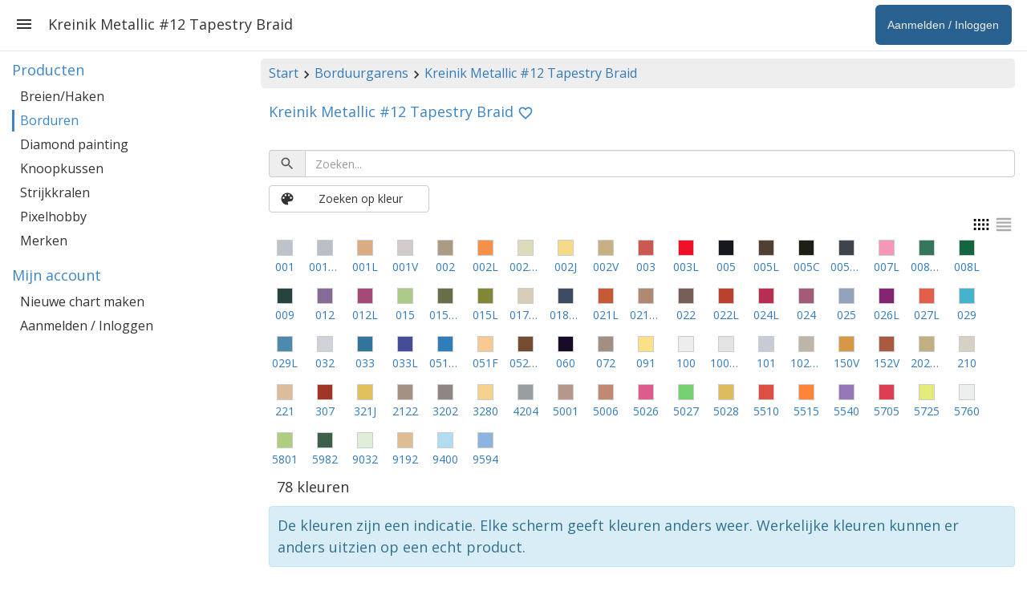

--- FILE ---
content_type: text/html; charset=utf-8
request_url: https://www.stitchfiddle.com/nl/products/cross-stitch/2ttd9v4-5kfklv
body_size: 59935
content:
<!DOCTYPE html> <html lang="nl" class="notranslate" translate="no"> <head> <meta charset="utf-8" /> <meta http-equiv="X-UA-Compatible" content="IE=edge" /> <meta name="viewport" content="width=device-width, initial-scale=1, user-scalable=no" /> <meta name="HandheldFriendly" content="true" /> <link rel="stylesheet" href="https://cdn.stitchfiddle.com/1764924382/style/less/layout.css" crossorigin="anonymous" /> <title>Kreinik Metallic #12 Tapestry Braid | Stitch Fiddle</title> <meta name="robots" content="index, follow" /> <meta name="google" content="notranslate" /> <meta property="og:type" content="website" /> <meta property="og:image" content="https://cdn.stitchfiddle.com/1764924382/img/share/nl.jpg" crossorigin="anonymous" /> <meta property="og:site_name" content="Stitch Fiddle" /> <meta property="og:description" content="Maak zelf jouw eigen patronen voor breien, haken of borduren" /> <meta property="fb:app_id" content="1405057583134246" /> <meta property="article:publisher" content="https://www.facebook.com/stitchfiddle" /> <meta name="theme-color" content="#def5ff" /> <meta name="mobile-web-app-capable" content="yes" /> <meta name="apple-mobile-web-app-capable" content="yes" /> <meta name="apple-mobile-web-app-title" content="Stitch Fiddle" /> <meta name="pinterest" content="nopin" /> <meta property="twitter:card" content="summary" /> <meta property="twitter:title" content="Kreinik Metallic #12 Tapestry Braid | Stitch Fiddle" /> <meta property="twitter:description" content="Maak zelf jouw eigen patronen voor breien, haken of borduren" /> <meta property="twitter:site" content="@StitchFiddle" /> <meta property="twitter:image" content="https://cdn.stitchfiddle.com/1764924382/img/share/nl.jpg" /> <meta name="p:domain_verify" content="f4e78bca1fbf946ab7c28be3d64a97f7" /> <meta http-equiv="Content-Security-Policy" content="block-all-mixed-content" /> <link href="https://fonts.googleapis.com/css?family=Open+Sans:400,700" crossorigin="anonymous" rel="stylesheet" type="text/css" /> <link rel="shortcut icon" type="image/x-icon" href="/favicon.ico" crossorigin="anonymous" id="faviconIco" /> <link rel="icon" type="image/png" href="/apple-touch-icon-192x192.png" crossorigin="anonymous" id="faviconPng" /> <link rel="icon" sizes="192x192" href="/apple-touch-icon-192x192.png" crossorigin="anonymous" /> <link rel="apple-touch-icon" sizes="180x180" href="/apple-touch-icon-180x180.png" crossorigin="anonymous" /> <meta name="msapplication-TileImage" content="/apple-touch-icon-192x192.png" crossorigin="anonymous" /> <link rel="alternate" hreflang="en" href="https://www.stitchfiddle.com/en/products/cross-stitch/2ttd9v4-5kfklv" /> <link rel="alternate" hreflang="nl" href="https://www.stitchfiddle.com/nl/products/cross-stitch/2ttd9v4-5kfklv" /> <script id="__LOADABLE_REQUIRED_CHUNKS__" type="application/json">[2231,9304,3044,359,1745,7692,2983]</script><script id="__LOADABLE_REQUIRED_CHUNKS___ext" type="application/json">{"namedChunks":["products"]}</script> </head> <body id="body" class="desktopDevice" style="overscroll-behavior-y: none;"> <span id="root"> <div id="page-wrapper" class="clearfix"><div><div id="navigation"><div class="menuButton"><svg stroke="currentColor" fill="currentColor" stroke-width="0" viewBox="0 0 24 24" style="vertical-align:middle" height="24" width="24" xmlns="http://www.w3.org/2000/svg"><path fill="none" d="M0 0h24v24H0z"></path><path d="M3 18h18v-2H3v2zm0-5h18v-2H3v2zm0-7v2h18V6H3z"></path></svg></div><ul class="nav navbar-nav navbar-right hidden-xs hidden-sm"><li class="signupButton"><a href="/nl/login?redirectUrl=%2Fnl%2Fproducts%2Fcross-stitch%2F2ttd9v4-5kfklv" data-discover="true"><span class="name">Aanmelden / Inloggen</span></a></li></ul><h1>Kreinik Metallic #12 Tapestry Braid</h1></div><div id="noHeader"></div><div id="pg" class="container-fluid"><div class="row"><div class="col-md-9 col-md-push-3"><div id="breadcrumb" class="hidden-xs"><a href="/nl" data-discover="true">Start</a><svg stroke="currentColor" fill="currentColor" stroke-width="0" viewBox="0 0 24 24" style="vertical-align:middle" height="20" width="20" xmlns="http://www.w3.org/2000/svg"><path fill="none" d="M0 0h24v24H0z"></path><path d="M10 6 8.59 7.41 13.17 12l-4.58 4.59L10 18l6-6z"></path></svg><a href="/nl/products/cross-stitch" data-discover="true">Borduurgarens</a><svg stroke="currentColor" fill="currentColor" stroke-width="0" viewBox="0 0 24 24" style="vertical-align:middle" height="20" width="20" xmlns="http://www.w3.org/2000/svg"><path fill="none" d="M0 0h24v24H0z"></path><path d="M10 6 8.59 7.41 13.17 12l-4.58 4.59L10 18l6-6z"></path></svg><a href="/nl/products/cross-stitch/2ttd9v4-5kfklv" data-discover="true">Kreinik Metallic #12 Tapestry Braid</a></div><span><h2><span style="margin-right:5px">Kreinik Metallic #12 Tapestry Braid</span><span style="display:inline-block;width:20px;height:20px;text-align:center"><svg stroke="currentColor" fill="currentColor" stroke-width="0" viewBox="0 0 24 24" style="text-align:center;vertical-align:middle;cursor:pointer;user-select:none;transform:rotate(0deg)" height="20" width="20" xmlns="http://www.w3.org/2000/svg"><path fill="none" d="M0 0h24v24H0V0z"></path><path d="M16.5 3c-1.74 0-3.41.81-4.5 2.09C10.91 3.81 9.24 3 7.5 3 4.42 3 2 5.42 2 8.5c0 3.78 3.4 6.86 8.55 11.54L12 21.35l1.45-1.32C18.6 15.36 22 12.28 22 8.5 22 5.42 19.58 3 16.5 3zm-4.4 15.55-.1.1-.1-.1C7.14 14.24 4 11.39 4 8.5 4 6.5 5.5 5 7.5 5c1.54 0 3.04.99 3.57 2.36h1.87C13.46 5.99 14.96 5 16.5 5c2 0 3.5 1.5 3.5 3.5 0 2.89-3.14 5.74-7.9 10.05z"></path></svg></span></h2><br/><div><div class="hidden-print"><div class="input-group"><span class="input-group-addon" style="cursor:pointer"><svg stroke="currentColor" fill="currentColor" stroke-width="0" viewBox="0 0 24 24" style="vertical-align:middle;margin-right:0" height="20" width="20" xmlns="http://www.w3.org/2000/svg"><path fill="none" d="M0 0h24v24H0z"></path><path d="M15.5 14h-.79l-.28-.27A6.471 6.471 0 0 0 16 9.5 6.5 6.5 0 1 0 9.5 16c1.61 0 3.09-.59 4.23-1.57l.27.28v.79l5 4.99L20.49 19l-4.99-5zm-6 0C7.01 14 5 11.99 5 9.5S7.01 5 9.5 5 14 7.01 14 9.5 11.99 14 9.5 14z"></path></svg></span><input type="text" class="form-control" placeholder="Zoeken..." style="width:100%" value=""/></div><button type="button" class="btn btn-default" style="margin-top:10px;min-width:200px"><svg stroke="currentColor" fill="currentColor" stroke-width="0" viewBox="0 0 24 24" style="float:left;vertical-align:middle;margin-right:8px" height="20" width="20" xmlns="http://www.w3.org/2000/svg"><path fill="none" d="M0 0h24v24H0z"></path><path d="M12 3a9 9 0 0 0 0 18c.83 0 1.5-.67 1.5-1.5 0-.39-.15-.74-.39-1.01-.23-.26-.38-.61-.38-.99 0-.83.67-1.5 1.5-1.5H16c2.76 0 5-2.24 5-5 0-4.42-4.03-8-9-8zm-5.5 9c-.83 0-1.5-.67-1.5-1.5S5.67 9 6.5 9 8 9.67 8 10.5 7.33 12 6.5 12zm3-4C8.67 8 8 7.33 8 6.5S8.67 5 9.5 5s1.5.67 1.5 1.5S10.33 8 9.5 8zm5 0c-.83 0-1.5-.67-1.5-1.5S13.67 5 14.5 5s1.5.67 1.5 1.5S15.33 8 14.5 8zm3 4c-.83 0-1.5-.67-1.5-1.5S16.67 9 17.5 9s1.5.67 1.5 1.5-.67 1.5-1.5 1.5z"></path></svg><span>Zoeken op kleur</span></button><div class="clearfix"><div class="hidden-print" style="float:right"><svg stroke="currentColor" fill="currentColor" stroke-width="0" viewBox="0 0 24 24" style="color:#000;cursor:pointer;vertical-align:middle" height="28" width="28" xmlns="http://www.w3.org/2000/svg"><title>Weergeven als pictogrammen</title><path fill="none" d="M0 0h24v24H0z"></path><path d="M4 18h2.5v-2.5H4V18zm0-4.75h2.5v-2.5H4v2.5zM4 8.5h2.5V6H4v2.5zM17.5 6v2.5H20V6h-2.5zM13 8.5h2.5V6H13v2.5zm4.5 9.5H20v-2.5h-2.5V18zm0-4.75H20v-2.5h-2.5v2.5zM8.5 18H11v-2.5H8.5V18zm4.5 0h2.5v-2.5H13V18zM8.5 8.5H11V6H8.5v2.5zm4.5 4.75h2.5v-2.5H13v2.5zm-4.5 0H11v-2.5H8.5v2.5z"></path></svg><svg stroke="currentColor" fill="currentColor" stroke-width="0" viewBox="0 0 24 24" style="color:#aaa;cursor:pointer;vertical-align:middle" height="28" width="28" xmlns="http://www.w3.org/2000/svg"><title>Weergeven als tabel</title><path fill="none" d="M0 0h24v24H0V0z"></path><path d="M4 15h16v-2H4v2zm0 4h16v-2H4v2zm0-8h16V9H4v2zm0-6v2h16V5H4z"></path></svg></div></div></div><ul class="list-inline" style="font-size:14px"><li title="Kreinik Metallic #12 Tapestry Braid 001 - Silver" style="width:50px;margin-top:5px;margin-bottom:5px;text-align:center"><a href="/nl/products/cross-stitch/2ttd9v4-5kfklv/product/cwy9mbj-ib5iay" data-discover="true"><div class="printBgColor" style="width:20px;height:20px;margin-bottom:-4px;border:1px solid #ccc;margin:0 auto;background-color:#bcc3cb"></div></a><a style="display:block;white-space:nowrap;overflow:hidden;text-overflow:ellipsis" href="/nl/products/cross-stitch/2ttd9v4-5kfklv/product/cwy9mbj-ib5iay" data-discover="true">001</a></li><li title="Kreinik Metallic #12 Tapestry Braid 001HL - Silver High Lustre" style="width:50px;margin-top:5px;margin-bottom:5px;text-align:center"><a href="/nl/products/cross-stitch/2ttd9v4-5kfklv/product/cwy9lw5-7cu39h" data-discover="true"><div class="printBgColor" style="width:20px;height:20px;margin-bottom:-4px;border:1px solid #ccc;margin:0 auto;background-color:#b9bfc6"></div></a><a style="display:block;white-space:nowrap;overflow:hidden;text-overflow:ellipsis" href="/nl/products/cross-stitch/2ttd9v4-5kfklv/product/cwy9lw5-7cu39h" data-discover="true">001HL</a></li><li title="Kreinik Metallic #12 Tapestry Braid 001L - Silver Solar" style="width:50px;margin-top:5px;margin-bottom:5px;text-align:center"><a href="/nl/products/cross-stitch/2ttd9v4-5kfklv/product/cwy9mbi-8i80ae" data-discover="true"><div class="printBgColor" style="width:20px;height:20px;margin-bottom:-4px;border:1px solid #ccc;margin:0 auto;background-color:#dbac82"></div></a><a style="display:block;white-space:nowrap;overflow:hidden;text-overflow:ellipsis" href="/nl/products/cross-stitch/2ttd9v4-5kfklv/product/cwy9mbi-8i80ae" data-discover="true">001L</a></li><li title="Kreinik Metallic #12 Tapestry Braid 001V - Silver Vintage" style="width:50px;margin-top:5px;margin-bottom:5px;text-align:center"><a href="/nl/products/cross-stitch/2ttd9v4-5kfklv/product/cwy9lw4-hxq9e1" data-discover="true"><div class="printBgColor" style="width:20px;height:20px;margin-bottom:-4px;border:1px solid #ccc;margin:0 auto;background-color:#d1cbcb"></div></a><a style="display:block;white-space:nowrap;overflow:hidden;text-overflow:ellipsis" href="/nl/products/cross-stitch/2ttd9v4-5kfklv/product/cwy9lw4-hxq9e1" data-discover="true">001V</a></li><li title="Kreinik Metallic #12 Tapestry Braid 002 - Gold" style="width:50px;margin-top:5px;margin-bottom:5px;text-align:center"><a href="/nl/products/cross-stitch/2ttd9v4-5kfklv/product/cwy9maw-5b8hyu" data-discover="true"><div class="printBgColor" style="width:20px;height:20px;margin-bottom:-4px;border:1px solid #ccc;margin:0 auto;background-color:#ab9b82"></div></a><a style="display:block;white-space:nowrap;overflow:hidden;text-overflow:ellipsis" href="/nl/products/cross-stitch/2ttd9v4-5kfklv/product/cwy9maw-5b8hyu" data-discover="true">002</a></li><li title="Kreinik Metallic #12 Tapestry Braid 002L - Gold Chromo" style="width:50px;margin-top:5px;margin-bottom:5px;text-align:center"><a href="/nl/products/cross-stitch/2ttd9v4-5kfklv/product/cwy9mav-eexv71" data-discover="true"><div class="printBgColor" style="width:20px;height:20px;margin-bottom:-4px;border:1px solid #ccc;margin:0 auto;background-color:#f49148"></div></a><a style="display:block;white-space:nowrap;overflow:hidden;text-overflow:ellipsis" href="/nl/products/cross-stitch/2ttd9v4-5kfklv/product/cwy9mav-eexv71" data-discover="true">002L</a></li><li title="Kreinik Metallic #12 Tapestry Braid 002HL - Gold High Lustre" style="width:50px;margin-top:5px;margin-bottom:5px;text-align:center"><a href="/nl/products/cross-stitch/2ttd9v4-5kfklv/product/cwy9lwf-cg0nmv" data-discover="true"><div class="printBgColor" style="width:20px;height:20px;margin-bottom:-4px;border:1px solid #ccc;margin:0 auto;background-color:#dedbbc"></div></a><a style="display:block;white-space:nowrap;overflow:hidden;text-overflow:ellipsis" href="/nl/products/cross-stitch/2ttd9v4-5kfklv/product/cwy9lwf-cg0nmv" data-discover="true">002HL</a></li><li title="Kreinik Metallic #12 Tapestry Braid 002J - Gold Japan" style="width:50px;margin-top:5px;margin-bottom:5px;text-align:center"><a href="/nl/products/cross-stitch/2ttd9v4-5kfklv/product/cwy9lwe-eeau5t" data-discover="true"><div class="printBgColor" style="width:20px;height:20px;margin-bottom:-4px;border:1px solid #ccc;margin:0 auto;background-color:#f4da89"></div></a><a style="display:block;white-space:nowrap;overflow:hidden;text-overflow:ellipsis" href="/nl/products/cross-stitch/2ttd9v4-5kfklv/product/cwy9lwe-eeau5t" data-discover="true">002J</a></li><li title="Kreinik Metallic #12 Tapestry Braid 002V - Gold Vintage" style="width:50px;margin-top:5px;margin-bottom:5px;text-align:center"><a href="/nl/products/cross-stitch/2ttd9v4-5kfklv/product/cwy9lwh-bnuhmd" data-discover="true"><div class="printBgColor" style="width:20px;height:20px;margin-bottom:-4px;border:1px solid #ccc;margin:0 auto;background-color:#c9b084"></div></a><a style="display:block;white-space:nowrap;overflow:hidden;text-overflow:ellipsis" href="/nl/products/cross-stitch/2ttd9v4-5kfklv/product/cwy9lwh-bnuhmd" data-discover="true">002V</a></li><li title="Kreinik Metallic #12 Tapestry Braid 003 - Red" style="width:50px;margin-top:5px;margin-bottom:5px;text-align:center"><a href="/nl/products/cross-stitch/2ttd9v4-5kfklv/product/cwy9may-3yucoj" data-discover="true"><div class="printBgColor" style="width:20px;height:20px;margin-bottom:-4px;border:1px solid #ccc;margin:0 auto;background-color:#ca5a51"></div></a><a style="display:block;white-space:nowrap;overflow:hidden;text-overflow:ellipsis" href="/nl/products/cross-stitch/2ttd9v4-5kfklv/product/cwy9may-3yucoj" data-discover="true">003</a></li><li title="Kreinik Metallic #12 Tapestry Braid 003L - Red Robot" style="width:50px;margin-top:5px;margin-bottom:5px;text-align:center"><a href="/nl/products/cross-stitch/2ttd9v4-5kfklv/product/cwy9max-j4fhn1" data-discover="true"><div class="printBgColor" style="width:20px;height:20px;margin-bottom:-4px;border:1px solid #ccc;margin:0 auto;background-color:#ed1127"></div></a><a style="display:block;white-space:nowrap;overflow:hidden;text-overflow:ellipsis" href="/nl/products/cross-stitch/2ttd9v4-5kfklv/product/cwy9max-j4fhn1" data-discover="true">003L</a></li><li title="Kreinik Metallic #12 Tapestry Braid 005 - Black" style="width:50px;margin-top:5px;margin-bottom:5px;text-align:center"><a href="/nl/products/cross-stitch/2ttd9v4-5kfklv/product/cwy9mas-6dsl91" data-discover="true"><div class="printBgColor" style="width:20px;height:20px;margin-bottom:-4px;border:1px solid #ccc;margin:0 auto;background-color:#17181c"></div></a><a style="display:block;white-space:nowrap;overflow:hidden;text-overflow:ellipsis" href="/nl/products/cross-stitch/2ttd9v4-5kfklv/product/cwy9mas-6dsl91" data-discover="true">005</a></li><li title="Kreinik Metallic #12 Tapestry Braid 005L - Black Blinding" style="width:50px;margin-top:5px;margin-bottom:5px;text-align:center"><a href="/nl/products/cross-stitch/2ttd9v4-5kfklv/product/cwy9mar-dt101p" data-discover="true"><div class="printBgColor" style="width:20px;height:20px;margin-bottom:-4px;border:1px solid #ccc;margin:0 auto;background-color:#523f33"></div></a><a style="display:block;white-space:nowrap;overflow:hidden;text-overflow:ellipsis" href="/nl/products/cross-stitch/2ttd9v4-5kfklv/product/cwy9mar-dt101p" data-discover="true">005L</a></li><li title="Kreinik Metallic #12 Tapestry Braid 005C - Black Cord" style="width:50px;margin-top:5px;margin-bottom:5px;text-align:center"><a href="/nl/products/cross-stitch/2ttd9v4-5kfklv/product/cwy9lwg-1ockq3" data-discover="true"><div class="printBgColor" style="width:20px;height:20px;margin-bottom:-4px;border:1px solid #ccc;margin:0 auto;background-color:#1d1e14"></div></a><a style="display:block;white-space:nowrap;overflow:hidden;text-overflow:ellipsis" href="/nl/products/cross-stitch/2ttd9v4-5kfklv/product/cwy9lwg-1ockq3" data-discover="true">005C</a></li><li title="Kreinik Metallic #12 Tapestry Braid 005HL - Black High Lustre" style="width:50px;margin-top:5px;margin-bottom:5px;text-align:center"><a href="/nl/products/cross-stitch/2ttd9v4-5kfklv/product/cwy9lwb-cvpjk2" data-discover="true"><div class="printBgColor" style="width:20px;height:20px;margin-bottom:-4px;border:1px solid #ccc;margin:0 auto;background-color:#3d444b"></div></a><a style="display:block;white-space:nowrap;overflow:hidden;text-overflow:ellipsis" href="/nl/products/cross-stitch/2ttd9v4-5kfklv/product/cwy9lwb-cvpjk2" data-discover="true">005HL</a></li><li title="Kreinik Metallic #12 Tapestry Braid 007L - Power Pink" style="width:50px;margin-top:5px;margin-bottom:5px;text-align:center"><a href="/nl/products/cross-stitch/2ttd9v4-5kfklv/product/cwy9mau-2y8phx" data-discover="true"><div class="printBgColor" style="width:20px;height:20px;margin-bottom:-4px;border:1px solid #ccc;margin:0 auto;background-color:#f497b8"></div></a><a style="display:block;white-space:nowrap;overflow:hidden;text-overflow:ellipsis" href="/nl/products/cross-stitch/2ttd9v4-5kfklv/product/cwy9mau-2y8phx" data-discover="true">007L</a></li><li title="Kreinik Metallic #12 Tapestry Braid 008HL - Green High Lustre" style="width:50px;margin-top:5px;margin-bottom:5px;text-align:center"><a href="/nl/products/cross-stitch/2ttd9v4-5kfklv/product/cwy9lwa-3k7c0n" data-discover="true"><div class="printBgColor" style="width:20px;height:20px;margin-bottom:-4px;border:1px solid #ccc;margin:0 auto;background-color:#33765a"></div></a><a style="display:block;white-space:nowrap;overflow:hidden;text-overflow:ellipsis" href="/nl/products/cross-stitch/2ttd9v4-5kfklv/product/cwy9lwa-3k7c0n" data-discover="true">008HL</a></li><li title="Kreinik Metallic #12 Tapestry Braid 008L - Kelly Kinetic" style="width:50px;margin-top:5px;margin-bottom:5px;text-align:center"><a href="/nl/products/cross-stitch/2ttd9v4-5kfklv/product/cwy9mat-gcfl6s" data-discover="true"><div class="printBgColor" style="width:20px;height:20px;margin-bottom:-4px;border:1px solid #ccc;margin:0 auto;background-color:#166541"></div></a><a style="display:block;white-space:nowrap;overflow:hidden;text-overflow:ellipsis" href="/nl/products/cross-stitch/2ttd9v4-5kfklv/product/cwy9mat-gcfl6s" data-discover="true">008L</a></li><li title="Kreinik Metallic #12 Tapestry Braid 009 - Emerald" style="width:50px;margin-top:5px;margin-bottom:5px;text-align:center"><a href="/nl/products/cross-stitch/2ttd9v4-5kfklv/product/cwy9lwd-5wodqj" data-discover="true"><div class="printBgColor" style="width:20px;height:20px;margin-bottom:-4px;border:1px solid #ccc;margin:0 auto;background-color:#26433f"></div></a><a style="display:block;white-space:nowrap;overflow:hidden;text-overflow:ellipsis" href="/nl/products/cross-stitch/2ttd9v4-5kfklv/product/cwy9lwd-5wodqj" data-discover="true">009</a></li><li title="Kreinik Metallic #12 Tapestry Braid 012 - Purple" style="width:50px;margin-top:5px;margin-bottom:5px;text-align:center"><a href="/nl/products/cross-stitch/2ttd9v4-5kfklv/product/cwy9lwc-bmeb8" data-discover="true"><div class="printBgColor" style="width:20px;height:20px;margin-bottom:-4px;border:1px solid #ccc;margin:0 auto;background-color:#856c96"></div></a><a style="display:block;white-space:nowrap;overflow:hidden;text-overflow:ellipsis" href="/nl/products/cross-stitch/2ttd9v4-5kfklv/product/cwy9lwc-bmeb8" data-discover="true">012</a></li><li title="Kreinik Metallic #12 Tapestry Braid 012L - Purple Lavendartic" style="width:50px;margin-top:5px;margin-bottom:5px;text-align:center"><a href="/nl/products/cross-stitch/2ttd9v4-5kfklv/product/cwy9mb5-h86uhw" data-discover="true"><div class="printBgColor" style="width:20px;height:20px;margin-bottom:-4px;border:1px solid #ccc;margin:0 auto;background-color:#a44a78"></div></a><a style="display:block;white-space:nowrap;overflow:hidden;text-overflow:ellipsis" href="/nl/products/cross-stitch/2ttd9v4-5kfklv/product/cwy9mb5-h86uhw" data-discover="true">012L</a></li><li title="Kreinik Metallic #12 Tapestry Braid 015 - Chartreuse" style="width:50px;margin-top:5px;margin-bottom:5px;text-align:center"><a href="/nl/products/cross-stitch/2ttd9v4-5kfklv/product/cwy9lxk-83q38a" data-discover="true"><div class="printBgColor" style="width:20px;height:20px;margin-bottom:-4px;border:1px solid #ccc;margin:0 auto;background-color:#adc989"></div></a><a style="display:block;white-space:nowrap;overflow:hidden;text-overflow:ellipsis" href="/nl/products/cross-stitch/2ttd9v4-5kfklv/product/cwy9lxk-83q38a" data-discover="true">015</a></li><li title="Kreinik Metallic #12 Tapestry Braid 015HL - Chartreuse High Lustre" style="width:50px;margin-top:5px;margin-bottom:5px;text-align:center"><a href="/nl/products/cross-stitch/2ttd9v4-5kfklv/product/cwy9lxj-bkd9n2" data-discover="true"><div class="printBgColor" style="width:20px;height:20px;margin-bottom:-4px;border:1px solid #ccc;margin:0 auto;background-color:#6a6d4a"></div></a><a style="display:block;white-space:nowrap;overflow:hidden;text-overflow:ellipsis" href="/nl/products/cross-stitch/2ttd9v4-5kfklv/product/cwy9lxj-bkd9n2" data-discover="true">015HL</a></li><li title="Kreinik Metallic #12 Tapestry Braid 015L - Laster Lime" style="width:50px;margin-top:5px;margin-bottom:5px;text-align:center"><a href="/nl/products/cross-stitch/2ttd9v4-5kfklv/product/cwy9mb4-8fmus9" data-discover="true"><div class="printBgColor" style="width:20px;height:20px;margin-bottom:-4px;border:1px solid #ccc;margin:0 auto;background-color:#818736"></div></a><a style="display:block;white-space:nowrap;overflow:hidden;text-overflow:ellipsis" href="/nl/products/cross-stitch/2ttd9v4-5kfklv/product/cwy9mb4-8fmus9" data-discover="true">015L</a></li><li title="Kreinik Metallic #12 Tapestry Braid 017HL - White Gold High Lustre" style="width:50px;margin-top:5px;margin-bottom:5px;text-align:center"><a href="/nl/products/cross-stitch/2ttd9v4-5kfklv/product/cwy9lxm-j0gqo6" data-discover="true"><div class="printBgColor" style="width:20px;height:20px;margin-bottom:-4px;border:1px solid #ccc;margin:0 auto;background-color:#d8cdb7"></div></a><a style="display:block;white-space:nowrap;overflow:hidden;text-overflow:ellipsis" href="/nl/products/cross-stitch/2ttd9v4-5kfklv/product/cwy9lxm-j0gqo6" data-discover="true">017HL</a></li><li title="Kreinik Metallic #12 Tapestry Braid 018HL - Navy High Lustre" style="width:50px;margin-top:5px;margin-bottom:5px;text-align:center"><a href="/nl/products/cross-stitch/2ttd9v4-5kfklv/product/cwy9lxl-3v37l1" data-discover="true"><div class="printBgColor" style="width:20px;height:20px;margin-bottom:-4px;border:1px solid #ccc;margin:0 auto;background-color:#3e4c61"></div></a><a style="display:block;white-space:nowrap;overflow:hidden;text-overflow:ellipsis" href="/nl/products/cross-stitch/2ttd9v4-5kfklv/product/cwy9lxl-3v37l1" data-discover="true">018HL</a></li><li title="Kreinik Metallic #12 Tapestry Braid 021L - Copper Coptic" style="width:50px;margin-top:5px;margin-bottom:5px;text-align:center"><a href="/nl/products/cross-stitch/2ttd9v4-5kfklv/product/cwy9mb7-4dtl4e" data-discover="true"><div class="printBgColor" style="width:20px;height:20px;margin-bottom:-4px;border:1px solid #ccc;margin:0 auto;background-color:#c55b36"></div></a><a style="display:block;white-space:nowrap;overflow:hidden;text-overflow:ellipsis" href="/nl/products/cross-stitch/2ttd9v4-5kfklv/product/cwy9mb7-4dtl4e" data-discover="true">021L</a></li><li title="Kreinik Metallic #12 Tapestry Braid 021HL - Copper High Lustre" style="width:50px;margin-top:5px;margin-bottom:5px;text-align:center"><a href="/nl/products/cross-stitch/2ttd9v4-5kfklv/product/cwy9lxg-2dx1wi" data-discover="true"><div class="printBgColor" style="width:20px;height:20px;margin-bottom:-4px;border:1px solid #ccc;margin:0 auto;background-color:#b08974"></div></a><a style="display:block;white-space:nowrap;overflow:hidden;text-overflow:ellipsis" href="/nl/products/cross-stitch/2ttd9v4-5kfklv/product/cwy9lxg-2dx1wi" data-discover="true">021HL</a></li><li title="Kreinik Metallic #12 Tapestry Braid 022 - Brown" style="width:50px;margin-top:5px;margin-bottom:5px;text-align:center"><a href="/nl/products/cross-stitch/2ttd9v4-5kfklv/product/cwy9lxf-ighywa" data-discover="true"><div class="printBgColor" style="width:20px;height:20px;margin-bottom:-4px;border:1px solid #ccc;margin:0 auto;background-color:#775f58"></div></a><a style="display:block;white-space:nowrap;overflow:hidden;text-overflow:ellipsis" href="/nl/products/cross-stitch/2ttd9v4-5kfklv/product/cwy9lxf-ighywa" data-discover="true">022</a></li><li title="Kreinik Metallic #12 Tapestry Braid 022L - Mocha Molten" style="width:50px;margin-top:5px;margin-bottom:5px;text-align:center"><a href="/nl/products/cross-stitch/2ttd9v4-5kfklv/product/cwy9mb6-9nrvxu" data-discover="true"><div class="printBgColor" style="width:20px;height:20px;margin-bottom:-4px;border:1px solid #ccc;margin:0 auto;background-color:#ba412d"></div></a><a style="display:block;white-space:nowrap;overflow:hidden;text-overflow:ellipsis" href="/nl/products/cross-stitch/2ttd9v4-5kfklv/product/cwy9mb6-9nrvxu" data-discover="true">022L</a></li><li title="Kreinik Metallic #12 Tapestry Braid 024L - Fuchsia Fiery" style="width:50px;margin-top:5px;margin-bottom:5px;text-align:center"><a href="/nl/products/cross-stitch/2ttd9v4-5kfklv/product/cwy9mb0-acdn6c" data-discover="true"><div class="printBgColor" style="width:20px;height:20px;margin-bottom:-4px;border:1px solid #ccc;margin:0 auto;background-color:#b72e53"></div></a><a style="display:block;white-space:nowrap;overflow:hidden;text-overflow:ellipsis" href="/nl/products/cross-stitch/2ttd9v4-5kfklv/product/cwy9mb0-acdn6c" data-discover="true">024L</a></li><li title="Kreinik Metallic #12 Tapestry Braid 024 - Fucshia" style="width:50px;margin-top:5px;margin-bottom:5px;text-align:center"><a href="/nl/products/cross-stitch/2ttd9v4-5kfklv/product/cwy9mb1-7dunna" data-discover="true"><div class="printBgColor" style="width:20px;height:20px;margin-bottom:-4px;border:1px solid #ccc;margin:0 auto;background-color:#a25b79"></div></a><a style="display:block;white-space:nowrap;overflow:hidden;text-overflow:ellipsis" href="/nl/products/cross-stitch/2ttd9v4-5kfklv/product/cwy9mb1-7dunna" data-discover="true">024</a></li><li title="Kreinik Metallic #12 Tapestry Braid 025 - Grey" style="width:50px;margin-top:5px;margin-bottom:5px;text-align:center"><a href="/nl/products/cross-stitch/2ttd9v4-5kfklv/product/cwy9lxi-65gat3" data-discover="true"><div class="printBgColor" style="width:20px;height:20px;margin-bottom:-4px;border:1px solid #ccc;margin:0 auto;background-color:#94a3bc"></div></a><a style="display:block;white-space:nowrap;overflow:hidden;text-overflow:ellipsis" href="/nl/products/cross-stitch/2ttd9v4-5kfklv/product/cwy9lxi-65gat3" data-discover="true">025</a></li><li title="Kreinik Metallic #12 Tapestry Braid 026L - Amethyst Purple Punchy" style="width:50px;margin-top:5px;margin-bottom:5px;text-align:center"><a href="/nl/products/cross-stitch/2ttd9v4-5kfklv/product/cwy9mb3-2y7kpq" data-discover="true"><div class="printBgColor" style="width:20px;height:20px;margin-bottom:-4px;border:1px solid #ccc;margin:0 auto;background-color:#832571"></div></a><a style="display:block;white-space:nowrap;overflow:hidden;text-overflow:ellipsis" href="/nl/products/cross-stitch/2ttd9v4-5kfklv/product/cwy9mb3-2y7kpq" data-discover="true">026L</a></li><li title="Kreinik Metallic #12 Tapestry Braid 027L - Orange Orangeruptis" style="width:50px;margin-top:5px;margin-bottom:5px;text-align:center"><a href="/nl/products/cross-stitch/2ttd9v4-5kfklv/product/cwy9mb2-eq1wnx" data-discover="true"><div class="printBgColor" style="width:20px;height:20px;margin-bottom:-4px;border:1px solid #ccc;margin:0 auto;background-color:#e25f4b"></div></a><a style="display:block;white-space:nowrap;overflow:hidden;text-overflow:ellipsis" href="/nl/products/cross-stitch/2ttd9v4-5kfklv/product/cwy9mb2-eq1wnx" data-discover="true">027L</a></li><li title="Kreinik Metallic #12 Tapestry Braid 029 - Turquoise" style="width:50px;margin-top:5px;margin-bottom:5px;text-align:center"><a href="/nl/products/cross-stitch/2ttd9v4-5kfklv/product/cwy9lxh-7npae4" data-discover="true"><div class="printBgColor" style="width:20px;height:20px;margin-bottom:-4px;border:1px solid #ccc;margin:0 auto;background-color:#47b2cc"></div></a><a style="display:block;white-space:nowrap;overflow:hidden;text-overflow:ellipsis" href="/nl/products/cross-stitch/2ttd9v4-5kfklv/product/cwy9lxh-7npae4" data-discover="true">029</a></li><li title="Kreinik Metallic #12 Tapestry Braid 029L - Turquoise Dyelectric Blue" style="width:50px;margin-top:5px;margin-bottom:5px;text-align:center"><a href="/nl/products/cross-stitch/2ttd9v4-5kfklv/product/cwy9m8m-6wadjp" data-discover="true"><div class="printBgColor" style="width:20px;height:20px;margin-bottom:-4px;border:1px solid #ccc;margin:0 auto;background-color:#4d8aae"></div></a><a style="display:block;white-space:nowrap;overflow:hidden;text-overflow:ellipsis" href="/nl/products/cross-stitch/2ttd9v4-5kfklv/product/cwy9m8m-6wadjp" data-discover="true">029L</a></li><li title="Kreinik Metallic #12 Tapestry Braid 032 - Pearl" style="width:50px;margin-top:5px;margin-bottom:5px;text-align:center"><a href="/nl/products/cross-stitch/2ttd9v4-5kfklv/product/cwy9m8l-2w671s" data-discover="true"><div class="printBgColor" style="width:20px;height:20px;margin-bottom:-4px;border:1px solid #ccc;margin:0 auto;background-color:#cfd2d8"></div></a><a style="display:block;white-space:nowrap;overflow:hidden;text-overflow:ellipsis" href="/nl/products/cross-stitch/2ttd9v4-5kfklv/product/cwy9m8l-2w671s" data-discover="true">032</a></li><li title="Kreinik Metallic #12 Tapestry Braid 033 - Royal Blue" style="width:50px;margin-top:5px;margin-bottom:5px;text-align:center"><a href="/nl/products/cross-stitch/2ttd9v4-5kfklv/product/cwy9lxs-50fp0a" data-discover="true"><div class="printBgColor" style="width:20px;height:20px;margin-bottom:-4px;border:1px solid #ccc;margin:0 auto;background-color:#32749b"></div></a><a style="display:block;white-space:nowrap;overflow:hidden;text-overflow:ellipsis" href="/nl/products/cross-stitch/2ttd9v4-5kfklv/product/cwy9lxs-50fp0a" data-discover="true">033</a></li><li title="Kreinik Metallic #12 Tapestry Braid 033L - Royal Blue Royal Blast" style="width:50px;margin-top:5px;margin-bottom:5px;text-align:center"><a href="/nl/products/cross-stitch/2ttd9v4-5kfklv/product/cwy9m8o-gsvado" data-discover="true"><div class="printBgColor" style="width:20px;height:20px;margin-bottom:-4px;border:1px solid #ccc;margin:0 auto;background-color:#474c97"></div></a><a style="display:block;white-space:nowrap;overflow:hidden;text-overflow:ellipsis" href="/nl/products/cross-stitch/2ttd9v4-5kfklv/product/cwy9m8o-gsvado" data-discover="true">033L</a></li><li title="Kreinik Metallic #12 Tapestry Braid 051HL - Sapphire High Lustre" style="width:50px;margin-top:5px;margin-bottom:5px;text-align:center"><a href="/nl/products/cross-stitch/2ttd9v4-5kfklv/product/cwy9lxt-4m2950" data-discover="true"><div class="printBgColor" style="width:20px;height:20px;margin-bottom:-4px;border:1px solid #ccc;margin:0 auto;background-color:#2f7eba"></div></a><a style="display:block;white-space:nowrap;overflow:hidden;text-overflow:ellipsis" href="/nl/products/cross-stitch/2ttd9v4-5kfklv/product/cwy9lxt-4m2950" data-discover="true">051HL</a></li><li title="Kreinik Metallic #12 Tapestry Braid 051F - Tangerine Glow-in-the-dark" style="width:50px;margin-top:5px;margin-bottom:5px;text-align:center"><a href="/nl/products/cross-stitch/2ttd9v4-5kfklv/product/cwy9lxr-j8gm3v" data-discover="true"><div class="printBgColor" style="width:20px;height:20px;margin-bottom:-4px;border:1px solid #ccc;margin:0 auto;background-color:#f7ca94"></div></a><a style="display:block;white-space:nowrap;overflow:hidden;text-overflow:ellipsis" href="/nl/products/cross-stitch/2ttd9v4-5kfklv/product/cwy9lxr-j8gm3v" data-discover="true">051F</a></li><li title="Kreinik Metallic #12 Tapestry Braid 052HL - Bronze High Lustre" style="width:50px;margin-top:5px;margin-bottom:5px;text-align:center"><a href="/nl/products/cross-stitch/2ttd9v4-5kfklv/product/cwy9lxu-bohajh" data-discover="true"><div class="printBgColor" style="width:20px;height:20px;margin-bottom:-4px;border:1px solid #ccc;margin:0 auto;background-color:#744c31"></div></a><a style="display:block;white-space:nowrap;overflow:hidden;text-overflow:ellipsis" href="/nl/products/cross-stitch/2ttd9v4-5kfklv/product/cwy9lxu-bohajh" data-discover="true">052HL</a></li><li title="Kreinik Metallic #12 Tapestry Braid 060 - Midnight" style="width:50px;margin-top:5px;margin-bottom:5px;text-align:center"><a href="/nl/products/cross-stitch/2ttd9v4-5kfklv/product/cwy9m8n-3o3hk4" data-discover="true"><div class="printBgColor" style="width:20px;height:20px;margin-bottom:-4px;border:1px solid #ccc;margin:0 auto;background-color:#170b26"></div></a><a style="display:block;white-space:nowrap;overflow:hidden;text-overflow:ellipsis" href="/nl/products/cross-stitch/2ttd9v4-5kfklv/product/cwy9m8n-3o3hk4" data-discover="true">060</a></li><li title="Kreinik Metallic #12 Tapestry Braid 072 - Cocoa Brown" style="width:50px;margin-top:5px;margin-bottom:5px;text-align:center"><a href="/nl/products/cross-stitch/2ttd9v4-5kfklv/product/cwy9lxo-cbumqh" data-discover="true"><div class="printBgColor" style="width:20px;height:20px;margin-bottom:-4px;border:1px solid #ccc;margin:0 auto;background-color:#a18f83"></div></a><a style="display:block;white-space:nowrap;overflow:hidden;text-overflow:ellipsis" href="/nl/products/cross-stitch/2ttd9v4-5kfklv/product/cwy9lxo-cbumqh" data-discover="true">072</a></li><li title="Kreinik Metallic #12 Tapestry Braid 091 - Yellow" style="width:50px;margin-top:5px;margin-bottom:5px;text-align:center"><a href="/nl/products/cross-stitch/2ttd9v4-5kfklv/product/cwy9lxn-dwlpqp" data-discover="true"><div class="printBgColor" style="width:20px;height:20px;margin-bottom:-4px;border:1px solid #ccc;margin:0 auto;background-color:#f9e089"></div></a><a style="display:block;white-space:nowrap;overflow:hidden;text-overflow:ellipsis" href="/nl/products/cross-stitch/2ttd9v4-5kfklv/product/cwy9lxn-dwlpqp" data-discover="true">091</a></li><li title="Kreinik Metallic #12 Tapestry Braid 100 - White" style="width:50px;margin-top:5px;margin-bottom:5px;text-align:center"><a href="/nl/products/cross-stitch/2ttd9v4-5kfklv/product/cwy9m8i-39x8j2" data-discover="true"><div class="printBgColor" style="width:20px;height:20px;margin-bottom:-4px;border:1px solid #ccc;margin:0 auto;background-color:#ededed"></div></a><a style="display:block;white-space:nowrap;overflow:hidden;text-overflow:ellipsis" href="/nl/products/cross-stitch/2ttd9v4-5kfklv/product/cwy9m8i-39x8j2" data-discover="true">100</a></li><li title="Kreinik Metallic #12 Tapestry Braid 100HL - White High Lustre" style="width:50px;margin-top:5px;margin-bottom:5px;text-align:center"><a href="/nl/products/cross-stitch/2ttd9v4-5kfklv/product/cwy9lxq-bwoa08" data-discover="true"><div class="printBgColor" style="width:20px;height:20px;margin-bottom:-4px;border:1px solid #ccc;margin:0 auto;background-color:#e4e4e4"></div></a><a style="display:block;white-space:nowrap;overflow:hidden;text-overflow:ellipsis" href="/nl/products/cross-stitch/2ttd9v4-5kfklv/product/cwy9lxq-bwoa08" data-discover="true">100HL</a></li><li title="Kreinik Metallic #12 Tapestry Braid 101 - Platinum" style="width:50px;margin-top:5px;margin-bottom:5px;text-align:center"><a href="/nl/products/cross-stitch/2ttd9v4-5kfklv/product/cwy9lxp-3lt70s" data-discover="true"><div class="printBgColor" style="width:20px;height:20px;margin-bottom:-4px;border:1px solid #ccc;margin:0 auto;background-color:#c7cbd6"></div></a><a style="display:block;white-space:nowrap;overflow:hidden;text-overflow:ellipsis" href="/nl/products/cross-stitch/2ttd9v4-5kfklv/product/cwy9lxp-3lt70s" data-discover="true">101</a></li><li title="Kreinik Metallic #12 Tapestry Braid 102HL - Vatican Gold High Lustre" style="width:50px;margin-top:5px;margin-bottom:5px;text-align:center"><a href="/nl/products/cross-stitch/2ttd9v4-5kfklv/product/cwy9lx4-iffib8" data-discover="true"><div class="printBgColor" style="width:20px;height:20px;margin-bottom:-4px;border:1px solid #ccc;margin:0 auto;background-color:#bcb5a8"></div></a><a style="display:block;white-space:nowrap;overflow:hidden;text-overflow:ellipsis" href="/nl/products/cross-stitch/2ttd9v4-5kfklv/product/cwy9lx4-iffib8" data-discover="true">102HL</a></li><li title="Kreinik Metallic #12 Tapestry Braid 150V - Amber Vintage" style="width:50px;margin-top:5px;margin-bottom:5px;text-align:center"><a href="/nl/products/cross-stitch/2ttd9v4-5kfklv/product/cwy9lx3-4tr0e1" data-discover="true"><div class="printBgColor" style="width:20px;height:20px;margin-bottom:-4px;border:1px solid #ccc;margin:0 auto;background-color:#d69746"></div></a><a style="display:block;white-space:nowrap;overflow:hidden;text-overflow:ellipsis" href="/nl/products/cross-stitch/2ttd9v4-5kfklv/product/cwy9lx3-4tr0e1" data-discover="true">150V</a></li><li title="Kreinik Metallic #12 Tapestry Braid 152V - Sienna Vintage" style="width:50px;margin-top:5px;margin-bottom:5px;text-align:center"><a href="/nl/products/cross-stitch/2ttd9v4-5kfklv/product/cwy9m8h-2tj6kf" data-discover="true"><div class="printBgColor" style="width:20px;height:20px;margin-bottom:-4px;border:1px solid #ccc;margin:0 auto;background-color:#a75a40"></div></a><a style="display:block;white-space:nowrap;overflow:hidden;text-overflow:ellipsis" href="/nl/products/cross-stitch/2ttd9v4-5kfklv/product/cwy9m8h-2tj6kf" data-discover="true">152V</a></li><li title="Kreinik Metallic #12 Tapestry Braid 202HL - Aztec Gold High Lustre" style="width:50px;margin-top:5px;margin-bottom:5px;text-align:center"><a href="/nl/products/cross-stitch/2ttd9v4-5kfklv/product/cwy9m8k-hp23cx" data-discover="true"><div class="printBgColor" style="width:20px;height:20px;margin-bottom:-4px;border:1px solid #ccc;margin:0 auto;background-color:#c1ae83"></div></a><a style="display:block;white-space:nowrap;overflow:hidden;text-overflow:ellipsis" href="/nl/products/cross-stitch/2ttd9v4-5kfklv/product/cwy9m8k-hp23cx" data-discover="true">202HL</a></li><li title="Kreinik Metallic #12 Tapestry Braid 210 - Gold Dust" style="width:50px;margin-top:5px;margin-bottom:5px;text-align:center"><a href="/nl/products/cross-stitch/2ttd9v4-5kfklv/product/cwy9m8j-8n4p61" data-discover="true"><div class="printBgColor" style="width:20px;height:20px;margin-bottom:-4px;border:1px solid #ccc;margin:0 auto;background-color:#d6d1c4"></div></a><a style="display:block;white-space:nowrap;overflow:hidden;text-overflow:ellipsis" href="/nl/products/cross-stitch/2ttd9v4-5kfklv/product/cwy9m8j-8n4p61" data-discover="true">210</a></li><li title="Kreinik Metallic #12 Tapestry Braid 221 - Antique Gold" style="width:50px;margin-top:5px;margin-bottom:5px;text-align:center"><a href="/nl/products/cross-stitch/2ttd9v4-5kfklv/product/cwy9m8u-df2yw8" data-discover="true"><div class="printBgColor" style="width:20px;height:20px;margin-bottom:-4px;border:1px solid #ccc;margin:0 auto;background-color:#dbbc9b"></div></a><a style="display:block;white-space:nowrap;overflow:hidden;text-overflow:ellipsis" href="/nl/products/cross-stitch/2ttd9v4-5kfklv/product/cwy9m8u-df2yw8" data-discover="true">221</a></li><li title="Kreinik Metallic #12 Tapestry Braid 307 - Red Coral" style="width:50px;margin-top:5px;margin-bottom:5px;text-align:center"><a href="/nl/products/cross-stitch/2ttd9v4-5kfklv/product/cwy9lx6-j5rvbl" data-discover="true"><div class="printBgColor" style="width:20px;height:20px;margin-bottom:-4px;border:1px solid #ccc;margin:0 auto;background-color:#a03628"></div></a><a style="display:block;white-space:nowrap;overflow:hidden;text-overflow:ellipsis" href="/nl/products/cross-stitch/2ttd9v4-5kfklv/product/cwy9lx6-j5rvbl" data-discover="true">307</a></li><li title="Kreinik Metallic #12 Tapestry Braid 321J - Dark Gold Japan" style="width:50px;margin-top:5px;margin-bottom:5px;text-align:center"><a href="/nl/products/cross-stitch/2ttd9v4-5kfklv/product/cwy9lx5-crl6ho" data-discover="true"><div class="printBgColor" style="width:20px;height:20px;margin-bottom:-4px;border:1px solid #ccc;margin:0 auto;background-color:#e1bf5d"></div></a><a style="display:block;white-space:nowrap;overflow:hidden;text-overflow:ellipsis" href="/nl/products/cross-stitch/2ttd9v4-5kfklv/product/cwy9lx5-crl6ho" data-discover="true">321J</a></li><li title="Kreinik Metallic #12 Tapestry Braid 2122 - Curry" style="width:50px;margin-top:5px;margin-bottom:5px;text-align:center"><a href="/nl/products/cross-stitch/2ttd9v4-5kfklv/product/cwy9lx0-rdwmx" data-discover="true"><div class="printBgColor" style="width:20px;height:20px;margin-bottom:-4px;border:1px solid #ccc;margin:0 auto;background-color:#a49184"></div></a><a style="display:block;white-space:nowrap;overflow:hidden;text-overflow:ellipsis" href="/nl/products/cross-stitch/2ttd9v4-5kfklv/product/cwy9lx0-rdwmx" data-discover="true">2122</a></li><li title="Kreinik Metallic #12 Tapestry Braid 3202 - Cat&#x27;s Eye" style="width:50px;margin-top:5px;margin-bottom:5px;text-align:center"><a href="/nl/products/cross-stitch/2ttd9v4-5kfklv/product/cwy9lwy-c7gfql" data-discover="true"><div class="printBgColor" style="width:20px;height:20px;margin-bottom:-4px;border:1px solid #ccc;margin:0 auto;background-color:#8e8483"></div></a><a style="display:block;white-space:nowrap;overflow:hidden;text-overflow:ellipsis" href="/nl/products/cross-stitch/2ttd9v4-5kfklv/product/cwy9lwy-c7gfql" data-discover="true">3202</a></li><li title="Kreinik Metallic #12 Tapestry Braid 3280 - Citrine" style="width:50px;margin-top:5px;margin-bottom:5px;text-align:center"><a href="/nl/products/cross-stitch/2ttd9v4-5kfklv/product/cwy9lx2-beb5m1" data-discover="true"><div class="printBgColor" style="width:20px;height:20px;margin-bottom:-4px;border:1px solid #ccc;margin:0 auto;background-color:#f7d28e"></div></a><a style="display:block;white-space:nowrap;overflow:hidden;text-overflow:ellipsis" href="/nl/products/cross-stitch/2ttd9v4-5kfklv/product/cwy9lx2-beb5m1" data-discover="true">3280</a></li><li title="Kreinik Metallic #12 Tapestry Braid 4204 - Storm Cloud" style="width:50px;margin-top:5px;margin-bottom:5px;text-align:center"><a href="/nl/products/cross-stitch/2ttd9v4-5kfklv/product/cwy9lx1-eq31ed" data-discover="true"><div class="printBgColor" style="width:20px;height:20px;margin-bottom:-4px;border:1px solid #ccc;margin:0 auto;background-color:#979fa0"></div></a><a style="display:block;white-space:nowrap;overflow:hidden;text-overflow:ellipsis" href="/nl/products/cross-stitch/2ttd9v4-5kfklv/product/cwy9lx1-eq31ed" data-discover="true">4204</a></li><li title="Kreinik Metallic #12 Tapestry Braid 5001 - Brass Key" style="width:50px;margin-top:5px;margin-bottom:5px;text-align:center"><a href="/nl/products/cross-stitch/2ttd9v4-5kfklv/product/cwy9lxc-bn2ylo" data-discover="true"><div class="printBgColor" style="width:20px;height:20px;margin-bottom:-4px;border:1px solid #ccc;margin:0 auto;background-color:#b5978b"></div></a><a style="display:block;white-space:nowrap;overflow:hidden;text-overflow:ellipsis" href="/nl/products/cross-stitch/2ttd9v4-5kfklv/product/cwy9lxc-bn2ylo" data-discover="true">5001</a></li><li title="Kreinik Metallic #12 Tapestry Braid 5006 - Ore" style="width:50px;margin-top:5px;margin-bottom:5px;text-align:center"><a href="/nl/products/cross-stitch/2ttd9v4-5kfklv/product/cwy9lxb-5ubjgt" data-discover="true"><div class="printBgColor" style="width:20px;height:20px;margin-bottom:-4px;border:1px solid #ccc;margin:0 auto;background-color:#bf8973"></div></a><a style="display:block;white-space:nowrap;overflow:hidden;text-overflow:ellipsis" href="/nl/products/cross-stitch/2ttd9v4-5kfklv/product/cwy9lxb-5ubjgt" data-discover="true">5006</a></li><li title="Kreinik Metallic #12 Tapestry Braid 5026 - Sweet Tart" style="width:50px;margin-top:5px;margin-bottom:5px;text-align:center"><a href="/nl/products/cross-stitch/2ttd9v4-5kfklv/product/cwy9lw2-252bq9" data-discover="true"><div class="printBgColor" style="width:20px;height:20px;margin-bottom:-4px;border:1px solid #ccc;margin:0 auto;background-color:#dc5c8c"></div></a><a style="display:block;white-space:nowrap;overflow:hidden;text-overflow:ellipsis" href="/nl/products/cross-stitch/2ttd9v4-5kfklv/product/cwy9lw2-252bq9" data-discover="true">5026</a></li><li title="Kreinik Metallic #12 Tapestry Braid 5027 - Electric Apple" style="width:50px;margin-top:5px;margin-bottom:5px;text-align:center"><a href="/nl/products/cross-stitch/2ttd9v4-5kfklv/product/cwy9lw3-4ut1r" data-discover="true"><div class="printBgColor" style="width:20px;height:20px;margin-bottom:-4px;border:1px solid #ccc;margin:0 auto;background-color:#75d16f"></div></a><a style="display:block;white-space:nowrap;overflow:hidden;text-overflow:ellipsis" href="/nl/products/cross-stitch/2ttd9v4-5kfklv/product/cwy9lw3-4ut1r" data-discover="true">5027</a></li><li title="Kreinik Metallic #12 Tapestry Braid 5028 - Dandelion Gold" style="width:50px;margin-top:5px;margin-bottom:5px;text-align:center"><a href="/nl/products/cross-stitch/2ttd9v4-5kfklv/product/cwy9lw8-i56yei" data-discover="true"><div class="printBgColor" style="width:20px;height:20px;margin-bottom:-4px;border:1px solid #ccc;margin:0 auto;background-color:#debb5e"></div></a><a style="display:block;white-space:nowrap;overflow:hidden;text-overflow:ellipsis" href="/nl/products/cross-stitch/2ttd9v4-5kfklv/product/cwy9lw8-i56yei" data-discover="true">5028</a></li><li title="Kreinik Metallic #12 Tapestry Braid 5510 - Persimmon" style="width:50px;margin-top:5px;margin-bottom:5px;text-align:center"><a href="/nl/products/cross-stitch/2ttd9v4-5kfklv/product/cwy9lxe-dy55x6" data-discover="true"><div class="printBgColor" style="width:20px;height:20px;margin-bottom:-4px;border:1px solid #ccc;margin:0 auto;background-color:#dc5044"></div></a><a style="display:block;white-space:nowrap;overflow:hidden;text-overflow:ellipsis" href="/nl/products/cross-stitch/2ttd9v4-5kfklv/product/cwy9lxe-dy55x6" data-discover="true">5510</a></li><li title="Kreinik Metallic #12 Tapestry Braid 5515 - Clementine" style="width:50px;margin-top:5px;margin-bottom:5px;text-align:center"><a href="/nl/products/cross-stitch/2ttd9v4-5kfklv/product/cwy9lxd-bqrwbc" data-discover="true"><div class="printBgColor" style="width:20px;height:20px;margin-bottom:-4px;border:1px solid #ccc;margin:0 auto;background-color:#fe843a"></div></a><a style="display:block;white-space:nowrap;overflow:hidden;text-overflow:ellipsis" href="/nl/products/cross-stitch/2ttd9v4-5kfklv/product/cwy9lxd-bqrwbc" data-discover="true">5515</a></li><li title="Kreinik Metallic #12 Tapestry Braid 5540 - Boysenberry Blue" style="width:50px;margin-top:5px;margin-bottom:5px;text-align:center"><a href="/nl/products/cross-stitch/2ttd9v4-5kfklv/product/cwy9lx8-9w8i9h" data-discover="true"><div class="printBgColor" style="width:20px;height:20px;margin-bottom:-4px;border:1px solid #ccc;margin:0 auto;background-color:#9377b7"></div></a><a style="display:block;white-space:nowrap;overflow:hidden;text-overflow:ellipsis" href="/nl/products/cross-stitch/2ttd9v4-5kfklv/product/cwy9lx8-9w8i9h" data-discover="true">5540</a></li><li title="Kreinik Metallic #12 Tapestry Braid 5705 - Rock Candy Red" style="width:50px;margin-top:5px;margin-bottom:5px;text-align:center"><a href="/nl/products/cross-stitch/2ttd9v4-5kfklv/product/cwy9lx7-1lqdqc" data-discover="true"><div class="printBgColor" style="width:20px;height:20px;margin-bottom:-4px;border:1px solid #ccc;margin:0 auto;background-color:#dc3f54"></div></a><a style="display:block;white-space:nowrap;overflow:hidden;text-overflow:ellipsis" href="/nl/products/cross-stitch/2ttd9v4-5kfklv/product/cwy9lx7-1lqdqc" data-discover="true">5705</a></li><li title="Kreinik Metallic #12 Tapestry Braid 5725 - Lollipop Lemon" style="width:50px;margin-top:5px;margin-bottom:5px;text-align:center"><a href="/nl/products/cross-stitch/2ttd9v4-5kfklv/product/cwy9lxa-brian5" data-discover="true"><div class="printBgColor" style="width:20px;height:20px;margin-bottom:-4px;border:1px solid #ccc;margin:0 auto;background-color:#e3ec7b"></div></a><a style="display:block;white-space:nowrap;overflow:hidden;text-overflow:ellipsis" href="/nl/products/cross-stitch/2ttd9v4-5kfklv/product/cwy9lxa-brian5" data-discover="true">5725</a></li><li title="Kreinik Metallic #12 Tapestry Braid 5760 - Marshmallow" style="width:50px;margin-top:5px;margin-bottom:5px;text-align:center"><a href="/nl/products/cross-stitch/2ttd9v4-5kfklv/product/cwy9lx9-b5pctw" data-discover="true"><div class="printBgColor" style="width:20px;height:20px;margin-bottom:-4px;border:1px solid #ccc;margin:0 auto;background-color:#ecefee"></div></a><a style="display:block;white-space:nowrap;overflow:hidden;text-overflow:ellipsis" href="/nl/products/cross-stitch/2ttd9v4-5kfklv/product/cwy9lx9-b5pctw" data-discover="true">5760</a></li><li title="Kreinik Metallic #12 Tapestry Braid 5801 - Cool Cucumber" style="width:50px;margin-top:5px;margin-bottom:5px;text-align:center"><a href="/nl/products/cross-stitch/2ttd9v4-5kfklv/product/cwy9lut-d6a6s2" data-discover="true"><div class="printBgColor" style="width:20px;height:20px;margin-bottom:-4px;border:1px solid #ccc;margin:0 auto;background-color:#aece7e"></div></a><a style="display:block;white-space:nowrap;overflow:hidden;text-overflow:ellipsis" href="/nl/products/cross-stitch/2ttd9v4-5kfklv/product/cwy9lut-d6a6s2" data-discover="true">5801</a></li><li title="Kreinik Metallic #12 Tapestry Braid 5982 - Forest Green" style="width:50px;margin-top:5px;margin-bottom:5px;text-align:center"><a href="/nl/products/cross-stitch/2ttd9v4-5kfklv/product/cwy9lus-acxevj" data-discover="true"><div class="printBgColor" style="width:20px;height:20px;margin-bottom:-4px;border:1px solid #ccc;margin:0 auto;background-color:#3c604a"></div></a><a style="display:block;white-space:nowrap;overflow:hidden;text-overflow:ellipsis" href="/nl/products/cross-stitch/2ttd9v4-5kfklv/product/cwy9lus-acxevj" data-discover="true">5982</a></li><li title="Kreinik Metallic #12 Tapestry Braid 9032 - Easter" style="width:50px;margin-top:5px;margin-bottom:5px;text-align:center"><a href="/nl/products/cross-stitch/2ttd9v4-5kfklv/product/cwy9luv-8e0wej" data-discover="true"><div class="printBgColor" style="width:20px;height:20px;margin-bottom:-4px;border:1px solid #ccc;margin:0 auto;background-color:#e0eed8"></div></a><a style="display:block;white-space:nowrap;overflow:hidden;text-overflow:ellipsis" href="/nl/products/cross-stitch/2ttd9v4-5kfklv/product/cwy9luv-8e0wej" data-discover="true">9032</a></li><li title="Kreinik Metallic #12 Tapestry Braid 9192 - Light Peach" style="width:50px;margin-top:5px;margin-bottom:5px;text-align:center"><a href="/nl/products/cross-stitch/2ttd9v4-5kfklv/product/cwy9luu-3efpgs" data-discover="true"><div class="printBgColor" style="width:20px;height:20px;margin-bottom:-4px;border:1px solid #ccc;margin:0 auto;background-color:#dfbd92"></div></a><a style="display:block;white-space:nowrap;overflow:hidden;text-overflow:ellipsis" href="/nl/products/cross-stitch/2ttd9v4-5kfklv/product/cwy9luu-3efpgs" data-discover="true">9192</a></li><li title="Kreinik Metallic #12 Tapestry Braid 9400 - Baby Blue" style="width:50px;margin-top:5px;margin-bottom:5px;text-align:center"><a href="/nl/products/cross-stitch/2ttd9v4-5kfklv/product/cwy9lup-hy8p1c" data-discover="true"><div class="printBgColor" style="width:20px;height:20px;margin-bottom:-4px;border:1px solid #ccc;margin:0 auto;background-color:#b2dcf1"></div></a><a style="display:block;white-space:nowrap;overflow:hidden;text-overflow:ellipsis" href="/nl/products/cross-stitch/2ttd9v4-5kfklv/product/cwy9lup-hy8p1c" data-discover="true">9400</a></li><li title="Kreinik Metallic #12 Tapestry Braid 9594 - Bluebonnet" style="width:50px;margin-top:5px;margin-bottom:5px;text-align:center"><a href="/nl/products/cross-stitch/2ttd9v4-5kfklv/product/cwy9luo-8xjv4t" data-discover="true"><div class="printBgColor" style="width:20px;height:20px;margin-bottom:-4px;border:1px solid #ccc;margin:0 auto;background-color:#8db3de"></div></a><a style="display:block;white-space:nowrap;overflow:hidden;text-overflow:ellipsis" href="/nl/products/cross-stitch/2ttd9v4-5kfklv/product/cwy9luo-8xjv4t" data-discover="true">9594</a></li></ul><p style="margin-top:-10px;margin-left:10px">78 kleuren</p><p class="alert alert-info hidden-print" style="padding:10px">De kleuren zijn een indicatie. Elke scherm geeft kleuren anders weer. Werkelijke kleuren kunnen er anders uitzien op een echt product.</p><ul class="list-unstyled hidden-print"><li><svg stroke="currentColor" fill="currentColor" stroke-width="0" viewBox="0 0 24 24" style="vertical-align:middle;margin-right:5px" height="20" width="20" xmlns="http://www.w3.org/2000/svg"><path fill="none" d="M0 0h24v24H0z"></path><path d="M13 7h-2v4H7v2h4v4h2v-4h4v-2h-4V7zm-1-5C6.48 2 2 6.48 2 12s4.48 10 10 10 10-4.48 10-10S17.52 2 12 2zm0 18c-4.41 0-8-3.59-8-8s3.59-8 8-8 8 3.59 8 8-3.59 8-8 8z"></path></svg><a href="/nl/chart/create/cross-stitch?productCategory=2ttd9v4-5kfklv" data-discover="true">Chart maken met Kreinik Metallic #12 Tapestry Braid</a></li><li><svg stroke="currentColor" fill="currentColor" stroke-width="0" viewBox="0 0 576 512" style="vertical-align:middle;margin-right:5px" height="20" width="20" xmlns="http://www.w3.org/2000/svg"><path d="M572.694 292.093L500.27 416.248A63.997 63.997 0 0 1 444.989 448H45.025c-18.523 0-30.064-20.093-20.731-36.093l72.424-124.155A64 64 0 0 1 152 256h399.964c18.523 0 30.064 20.093 20.73 36.093zM152 224h328v-48c0-26.51-21.49-48-48-48H272l-64-64H48C21.49 64 0 85.49 0 112v278.046l69.077-118.418C86.214 242.25 117.989 224 152 224z"></path></svg><a href="/nl/products/cross-stitch/2ttd9v4-5kfklv/charts" data-discover="true">Mijn charts met dit product</a></li><li><svg stroke="currentColor" fill="currentColor" stroke-width="0" viewBox="0 0 24 24" style="vertical-align:middle;margin-right:5px" height="20" width="20" xmlns="http://www.w3.org/2000/svg"><path fill="none" d="M0 0h24v24H0z"></path><path d="M19 9h-4V3H9v6H5l7 7 7-7zM5 18v2h14v-2H5z"></path></svg><a href="/nl/products/cross-stitch/2ttd9v4-5kfklv/download" data-discover="true">Download lijst</a></li><li><svg stroke="currentColor" fill="currentColor" stroke-width="0" viewBox="0 0 24 24" style="vertical-align:middle;margin-right:5px" height="20" width="20" xmlns="http://www.w3.org/2000/svg"><path fill="none" d="M0 0h24v24H0V0z"></path><path d="M18.6 6.62c-1.44 0-2.8.56-3.77 1.53L12 10.66 10.48 12h.01L7.8 14.39c-.64.64-1.49.99-2.4.99-1.87 0-3.39-1.51-3.39-3.38S3.53 8.62 5.4 8.62c.91 0 1.76.35 2.44 1.03l1.13 1 1.51-1.34L9.22 8.2A5.37 5.37 0 0 0 5.4 6.62C2.42 6.62 0 9.04 0 12s2.42 5.38 5.4 5.38c1.44 0 2.8-.56 3.77-1.53l2.83-2.5.01.01L13.52 12h-.01l2.69-2.39c.64-.64 1.49-.99 2.4-.99 1.87 0 3.39 1.51 3.39 3.38s-1.52 3.38-3.39 3.38c-.9 0-1.76-.35-2.44-1.03l-1.14-1.01-1.51 1.34 1.27 1.12a5.386 5.386 0 0 0 3.82 1.57c2.98 0 5.4-2.41 5.4-5.38s-2.42-5.37-5.4-5.37z"></path></svg><a href="/nl/products/brands/112espq-uf1jv" data-discover="true">Meer van Kreinik</a></li></ul></div></span></div><nav class="col-md-3 col-md-pull-9 navSticky"><p class="hidden-md hidden-lg">Navigatie overzicht</p><span><div><h4>Producten</h4><a class="" href="/nl/products/knitting-crochet" data-discover="true">Breien/Haken</a><a class="active" href="/nl/products/cross-stitch" data-discover="true">Borduren</a><a class="" href="/nl/products/diamond-painting/2ttd9ts-duio3s" data-discover="true">Diamond painting</a><a class="" href="/nl/products/latch-hook" data-discover="true">Knoopkussen</a><a class="" href="/nl/products/fuse-beads" data-discover="true">Strijkkralen</a><a class="" href="/nl/products/pixelhobby" data-discover="true">Pixelhobby</a><a class="" href="/nl/products/brands" data-discover="true">Merken</a><h4>Mijn account</h4><a class="" href="/nl/chart/create" data-discover="true">Nieuwe chart maken</a><a class="" href="/nl/login" data-discover="true">Aanmelden / Inloggen</a></div></span></nav></div></div></div></div><footer id="footer" class="hidden-xs"><div class="container-fluid content"><p style="padding-top:7px"><a href="/nl/login?redirectUrl=/nl/account/profile" data-discover="true">Mijn profiel</a><span> | </span><a href="/nl/login?redirectUrl=/nl/browse" data-discover="true">Mijn charts</a><span> | </span><a href="/nl/products" data-discover="true">Producten / Garens</a><span> | </span><a href="/nl/stitches" data-discover="true">Steken</a><span> | </span><a href="/nl/help" data-discover="true">Help</a><span> | </span><a href="/nl/legal" data-discover="true">Juridisch</a><span> | </span><a href="/nl/company/about" data-discover="true">Over ons</a></p></div></footer> </span> <script nonce="864x98T78y93uc9i"> window.__STITCHFIDDLE_JS_REVISION__ = '1765940698'; window.__STITCHFIDDLE_VERSION__ = 'fd937985cd0da2745421'; </script> <script nonce="864x98T78y93uc9i" type="application/json" id="state">{ "state": "[base64]/[base64]/[base64]" }</script> <script src="/rsrc/1765940698/js/nl-main-7a76a3747ca476df5702.js" nonce="864x98T78y93uc9i" crossorigin="anonymous" integrity="sha384-5h37aCpAGl1pVs/uH3TADoMk3F59PxoDrY88mRql3DRUVfvLRs//7TcZV2/KGMnp" data-chunk="main"></script><script src="/rsrc/1765940698/js/nl-2231-b559623071bc3d3f7e03.js" nonce="864x98T78y93uc9i" crossorigin="anonymous" integrity="sha384-dRWIqPRWMzOfbyDPqn1IjsRQuB/m6bGYLfOakQ0Blm833p0j8uqF/cCdzqYU22px" data-chunk="products"></script><script src="/rsrc/1765940698/js/nl-9304-56b926b801749cdae4a1.js" nonce="864x98T78y93uc9i" crossorigin="anonymous" integrity="sha384-uXFHC2JVwxlMWC81WokxrDG8ITf8WE5tssv+zQRW02810EVOXTDJVuoZOC2xp+z0" data-chunk="products"></script><script src="/rsrc/1765940698/js/nl-3044-926dab257c7a61974707.js" nonce="864x98T78y93uc9i" crossorigin="anonymous" integrity="sha384-R2Xm//DapdBo8GdwEXcz0SyJ9rDF59aVj7FwAXrWqDAs54wuOPdkPtc1+uzoF+HL" data-chunk="products"></script><script src="/rsrc/1765940698/js/nl-359-06d66a55476cfbbad173.js" nonce="864x98T78y93uc9i" crossorigin="anonymous" integrity="sha384-VuvL3d0feVyqtADGM+phnwG1CvLfJYMo5oDRIMUhc6DFOL2p+3iM9+r81Ig9Izo6" data-chunk="products"></script><script src="/rsrc/1765940698/js/nl-1745-5e563848538f6ef0146e.js" nonce="864x98T78y93uc9i" crossorigin="anonymous" integrity="sha384-Rhxr4vDeHs0iHmzShw54XVLrKT6MXs4pny1uXDQuRC0sIKZE7pF6qJTzR0rDG1IP" data-chunk="products"></script><script src="/rsrc/1765940698/js/nl-7692-c7450a1ff107d29e40da.js" nonce="864x98T78y93uc9i" crossorigin="anonymous" integrity="sha384-OGjas0inKJrqzmysjQNq0uVK8xPl4h3C4s6AZ6hBYW+hfus6WvCDmSSmtvqR2eRG" data-chunk="products"></script><script src="/rsrc/1765940698/js/nl-products-1511ffda805fc51a52c8.js" nonce="864x98T78y93uc9i" crossorigin="anonymous" integrity="sha384-d6jWOYMczr9skq90HoWJgD9LmqMxZhhWuzJGH4+50LMCypRB1gH/83JAokgMJdNf" data-chunk="products"></script> </body> </html> 

--- FILE ---
content_type: application/x-javascript; charset=utf-8
request_url: https://www.stitchfiddle.com/rsrc/1765940698/js/nl-7692-c7450a1ff107d29e40da.js
body_size: 2727
content:
"use strict";(self.__LOADABLE_LOADED_CHUNKS__=self.__LOADABLE_LOADED_CHUNKS__||[]).push([[7692],{16525(t,e,n){n.d(e,{A:()=>o});var r=n(3968);const o=function(t){return{type:r.Nuo,payload:t}}},19477(t,e,n){n.d(e,{A:()=>l});var r=n(20910),o=n(17713),i=[],u=function(t,e){return t&&t.productIds?t.productIds.filter(function(t){return!!e[t]}).map(function(t){return e[t]}):i},a=function(t,e){return t.products.categories[e]},c=function(t){return t.products.products};const l=(0,o.A)(function(){return(0,r.Mz)([a,c],u)})()},24313(t,e,n){n.d(e,{A:()=>r});const r=(0,n(20910).Mz)([function(t){return t.products.categories},function(t){return t.products.favoriteCategoryIds}],function(t,e){return e.map(function(e){return t[e]}).filter(function(t){return!!t})})},30750(t,e,n){n.d(e,{A:()=>c});var r=n(56071),o=n(51818),i=n(44051),u=n(16525),a=n(3968);const c=function(t){return void 0===t&&(t=!1),function(e,n){return c=void 0,l=void 0,s=function(){var c,l;return function(t,e){var n,r,o,i={label:0,sent:function(){if(1&o[0])throw o[1];return o[1]},trys:[],ops:[]},u=Object.create(("function"==typeof Iterator?Iterator:Object).prototype);return u.next=a(0),u.throw=a(1),u.return=a(2),"function"==typeof Symbol&&(u[Symbol.iterator]=function(){return this}),u;function a(a){return function(c){return function(a){if(n)throw new TypeError("Generator is already executing.");for(;u&&(u=0,a[0]&&(i=0)),i;)try{if(n=1,r&&(o=2&a[0]?r.return:a[0]?r.throw||((o=r.return)&&o.call(r),0):r.next)&&!(o=o.call(r,a[1])).done)return o;switch(r=0,o&&(a=[2&a[0],o.value]),a[0]){case 0:case 1:o=a;break;case 4:return i.label++,{value:a[1],done:!1};case 5:i.label++,r=a[1],a=[0];continue;case 7:a=i.ops.pop(),i.trys.pop();continue;default:if(!((o=(o=i.trys).length>0&&o[o.length-1])||6!==a[0]&&2!==a[0])){i=0;continue}if(3===a[0]&&(!o||a[1]>o[0]&&a[1]<o[3])){i.label=a[1];break}if(6===a[0]&&i.label<o[1]){i.label=o[1],o=a;break}if(o&&i.label<o[2]){i.label=o[2],i.ops.push(a);break}o[2]&&i.ops.pop(),i.trys.pop();continue}a=e.call(t,i)}catch(t){a=[6,t],r=0}finally{n=o=0}if(5&a[0])throw a[1];return{value:a[0]?a[1]:void 0,done:!0}}([a,c])}}}(this,function(f){switch(f.label){case 0:if(!t&&n().products.status.categoriesAvailable)return[2,n().products.categories];e((0,u.A)({categoriesFetching:!0,categoriesFailed:!1})),f.label=1;case 1:return f.trys.push([1,3,,4]),[4,(0,o.A)("products/categories")];case 2:return c=f.sent(),e((0,i.A)(c.categories)),e((p=c.popularProductCategoryIds,{type:a.eW2,payload:{popularProductCategoryIds:p}})),e((s=c.favoriteProductCategoryIds,{type:a.pyo,payload:{favoriteProductCategoryIds:s}})),e((0,u.A)({categoriesAvailable:!0,categoriesFetching:!1,categoriesFailed:!1})),[2,n().products.categories];case 3:throw l=f.sent(),(0,r.A)(l),e((0,u.A)({categoriesAvailable:!1,categoriesFetching:!1,categoriesFailed:!0})),l;case 4:return[2]}var s,p})},new((f=void 0)||(f=Promise))(function(t,e){function n(t){try{o(s.next(t))}catch(t){e(t)}}function r(t){try{o(s.throw(t))}catch(t){e(t)}}function o(e){var o;e.done?t(e.value):(o=e.value,o instanceof f?o:new f(function(t){t(o)})).then(n,r)}o((s=s.apply(c,l||[])).next())});var c,l,f,s}}},53641(t,e,n){n.d(e,{A:()=>k});var r=n(63696),o=n(95808),i=n(72376),u=n(24313),a=n(97537);const c=function(t,e,n){return r=void 0,o=void 0,u=function(){var r;return function(t,e){var n,r,o,i={label:0,sent:function(){if(1&o[0])throw o[1];return o[1]},trys:[],ops:[]},u=Object.create(("function"==typeof Iterator?Iterator:Object).prototype);return u.next=a(0),u.throw=a(1),u.return=a(2),"function"==typeof Symbol&&(u[Symbol.iterator]=function(){return this}),u;function a(a){return function(c){return function(a){if(n)throw new TypeError("Generator is already executing.");for(;u&&(u=0,a[0]&&(i=0)),i;)try{if(n=1,r&&(o=2&a[0]?r.return:a[0]?r.throw||((o=r.return)&&o.call(r),0):r.next)&&!(o=o.call(r,a[1])).done)return o;switch(r=0,o&&(a=[2&a[0],o.value]),a[0]){case 0:case 1:o=a;break;case 4:return i.label++,{value:a[1],done:!1};case 5:i.label++,r=a[1],a=[0];continue;case 7:a=i.ops.pop(),i.trys.pop();continue;default:if(!((o=(o=i.trys).length>0&&o[o.length-1])||6!==a[0]&&2!==a[0])){i=0;continue}if(3===a[0]&&(!o||a[1]>o[0]&&a[1]<o[3])){i.label=a[1];break}if(6===a[0]&&i.label<o[1]){i.label=o[1],o=a;break}if(o&&i.label<o[2]){i.label=o[2],i.ops.push(a);break}o[2]&&i.ops.pop(),i.trys.pop();continue}a=e.call(t,i)}catch(t){a=[6,t],r=0}finally{n=o=0}if(5&a[0])throw a[1];return{value:a[0]?a[1]:void 0,done:!0}}([a,c])}}}(this,function(o){return r=n?t.filter(function(t){return t.hasSolids}):t,"pixelhobby"===e?[2,r.filter(function(t){return t.craft===e})]:[2,r]})},new((i=void 0)||(i=Promise))(function(t,e){function n(t){try{c(u.next(t))}catch(t){e(t)}}function a(t){try{c(u.throw(t))}catch(t){e(t)}}function c(e){var r;e.done?t(e.value):(r=e.value,r instanceof i?r:new i(function(t){t(r)})).then(n,a)}c((u=u.apply(r,o||[])).next())});var r,o,i,u};const l=function(t,e,n){return r=void 0,o=void 0,u=function(){return function(t,e){var n,r,o,i={label:0,sent:function(){if(1&o[0])throw o[1];return o[1]},trys:[],ops:[]},u=Object.create(("function"==typeof Iterator?Iterator:Object).prototype);return u.next=a(0),u.throw=a(1),u.return=a(2),"function"==typeof Symbol&&(u[Symbol.iterator]=function(){return this}),u;function a(a){return function(c){return function(a){if(n)throw new TypeError("Generator is already executing.");for(;u&&(u=0,a[0]&&(i=0)),i;)try{if(n=1,r&&(o=2&a[0]?r.return:a[0]?r.throw||((o=r.return)&&o.call(r),0):r.next)&&!(o=o.call(r,a[1])).done)return o;switch(r=0,o&&(a=[2&a[0],o.value]),a[0]){case 0:case 1:o=a;break;case 4:return i.label++,{value:a[1],done:!1};case 5:i.label++,r=a[1],a=[0];continue;case 7:a=i.ops.pop(),i.trys.pop();continue;default:if(!((o=(o=i.trys).length>0&&o[o.length-1])||6!==a[0]&&2!==a[0])){i=0;continue}if(3===a[0]&&(!o||a[1]>o[0]&&a[1]<o[3])){i.label=a[1];break}if(6===a[0]&&i.label<o[1]){i.label=o[1],o=a;break}if(o&&i.label<o[2]){i.label=o[2],i.ops.push(a);break}o[2]&&i.ops.pop(),i.trys.pop();continue}a=e.call(t,i)}catch(t){a=[6,t],r=0}finally{n=o=0}if(5&a[0])throw a[1];return{value:a[0]?a[1]:void 0,done:!0}}([a,c])}}}(this,function(r){return[2,(n?t.filter(function(t){return t.hasSolids}):t).filter(function(t){return"yes"===t.available&&t.craft===e})]})},new((i=void 0)||(i=Promise))(function(t,e){function n(t){try{c(u.next(t))}catch(t){e(t)}}function a(t){try{c(u.throw(t))}catch(t){e(t)}}function c(e){var r;e.done?t(e.value):(r=e.value,r instanceof i?r:new i(function(t){t(r)})).then(n,a)}c((u=u.apply(r,o||[])).next())});var r,o,i,u};var f=n(17243),s=function(){return s=Object.assign||function(t){for(var e,n=1,r=arguments.length;n<r;n++)for(var o in e=arguments[n])Object.prototype.hasOwnProperty.call(e,o)&&(t[o]=e[o]);return t},s.apply(this,arguments)};const p=function(t,e,n){return r=void 0,o=void 0,u=function(){var r;return function(t,e){var n,r,o,i={label:0,sent:function(){if(1&o[0])throw o[1];return o[1]},trys:[],ops:[]},u=Object.create(("function"==typeof Iterator?Iterator:Object).prototype);return u.next=a(0),u.throw=a(1),u.return=a(2),"function"==typeof Symbol&&(u[Symbol.iterator]=function(){return this}),u;function a(a){return function(c){return function(a){if(n)throw new TypeError("Generator is already executing.");for(;u&&(u=0,a[0]&&(i=0)),i;)try{if(n=1,r&&(o=2&a[0]?r.return:a[0]?r.throw||((o=r.return)&&o.call(r),0):r.next)&&!(o=o.call(r,a[1])).done)return o;switch(r=0,o&&(a=[2&a[0],o.value]),a[0]){case 0:case 1:o=a;break;case 4:return i.label++,{value:a[1],done:!1};case 5:i.label++,r=a[1],a=[0];continue;case 7:a=i.ops.pop(),i.trys.pop();continue;default:if(!((o=(o=i.trys).length>0&&o[o.length-1])||6!==a[0]&&2!==a[0])){i=0;continue}if(3===a[0]&&(!o||a[1]>o[0]&&a[1]<o[3])){i.label=a[1];break}if(6===a[0]&&i.label<o[1]){i.label=o[1],o=a;break}if(o&&i.label<o[2]){i.label=o[2],i.ops.push(a);break}o[2]&&i.ops.pop(),i.trys.pop();continue}a=e.call(t,i)}catch(t){a=[6,t],r=0}finally{n=o=0}if(5&a[0])throw a[1];return{value:a[0]?a[1]:void 0,done:!0}}([a,c])}}}(this,function(o){return r=n?t.filter(function(t){return t.hasSolids}):t,[2,(0,f.orderBy)(r.filter(function(t){return(t.craft===e||"all"===e)&&"yes"===t.available}).map(function(t){return s(s({},t),{titleSortable:(0,f.deburr)(t.title).toLowerCase()})}),"titleSortable")]})},new((i=void 0)||(i=Promise))(function(t,e){function n(t){try{c(u.next(t))}catch(t){e(t)}}function a(t){try{c(u.throw(t))}catch(t){e(t)}}function c(e){var r;e.done?t(e.value):(r=e.value,r instanceof i?r:new i(function(t){t(r)})).then(n,a)}c((u=u.apply(r,o||[])).next())});var r,o,i,u};var h=n(88631),y=function(){return y=Object.assign||function(t){for(var e,n=1,r=arguments.length;n<r;n++)for(var o in e=arguments[n])Object.prototype.hasOwnProperty.call(e,o)&&(t[o]=e[o]);return t},y.apply(this,arguments)};const d=function(t,e,n,r){return n&&t.unshift(y(y({},h.$U),{categoryId:"chart",title:"Kleuren van mijn eigen chart"+(r?"":" *")})),e||t.unshift(y(y({},h.$U),{categoryId:"",title:"Geen voorkeur"})),t};const b=function(t,e,n,r){return o=void 0,i=void 0,a=function(){var o;return function(t,e){var n,r,o,i={label:0,sent:function(){if(1&o[0])throw o[1];return o[1]},trys:[],ops:[]},u=Object.create(("function"==typeof Iterator?Iterator:Object).prototype);return u.next=a(0),u.throw=a(1),u.return=a(2),"function"==typeof Symbol&&(u[Symbol.iterator]=function(){return this}),u;function a(a){return function(c){return function(a){if(n)throw new TypeError("Generator is already executing.");for(;u&&(u=0,a[0]&&(i=0)),i;)try{if(n=1,r&&(o=2&a[0]?r.return:a[0]?r.throw||((o=r.return)&&o.call(r),0):r.next)&&!(o=o.call(r,a[1])).done)return o;switch(r=0,o&&(a=[2&a[0],o.value]),a[0]){case 0:case 1:o=a;break;case 4:return i.label++,{value:a[1],done:!1};case 5:i.label++,r=a[1],a=[0];continue;case 7:a=i.ops.pop(),i.trys.pop();continue;default:if(!((o=(o=i.trys).length>0&&o[o.length-1])||6!==a[0]&&2!==a[0])){i=0;continue}if(3===a[0]&&(!o||a[1]>o[0]&&a[1]<o[3])){i.label=a[1];break}if(6===a[0]&&i.label<o[1]){i.label=o[1],o=a;break}if(o&&i.label<o[2]){i.label=o[2],i.ops.push(a);break}o[2]&&i.ops.pop(),i.trys.pop();continue}a=e.call(t,i)}catch(t){a=[6,t],r=0}finally{n=o=0}if(5&a[0])throw a[1];return{value:a[0]?a[1]:void 0,done:!0}}([a,c])}}}(this,function(i){return o=t.slice(),d(o,e,n,r),[2,o]})},new((u=void 0)||(u=Promise))(function(t,e){function n(t){try{c(a.next(t))}catch(t){e(t)}}function r(t){try{c(a.throw(t))}catch(t){e(t)}}function c(e){var o;e.done?t(e.value):(o=e.value,o instanceof u?o:new u(function(t){t(o)})).then(n,r)}c((a=a.apply(o,i||[])).next())});var o,i,u,a};var v=function(t,e,n){if(n||2===arguments.length)for(var r,o=0,i=e.length;o<i;o++)!r&&o in e||(r||(r=Array.prototype.slice.call(e,0,o)),r[o]=e[o]);return t.concat(r||Array.prototype.slice.call(e))};const w=function(t,e,n,r,o,i,u){return a=void 0,c=void 0,s=function(){var a;return function(t,e){var n,r,o,i={label:0,sent:function(){if(1&o[0])throw o[1];return o[1]},trys:[],ops:[]},u=Object.create(("function"==typeof Iterator?Iterator:Object).prototype);return u.next=a(0),u.throw=a(1),u.return=a(2),"function"==typeof Symbol&&(u[Symbol.iterator]=function(){return this}),u;function a(a){return function(c){return function(a){if(n)throw new TypeError("Generator is already executing.");for(;u&&(u=0,a[0]&&(i=0)),i;)try{if(n=1,r&&(o=2&a[0]?r.return:a[0]?r.throw||((o=r.return)&&o.call(r),0):r.next)&&!(o=o.call(r,a[1])).done)return o;switch(r=0,o&&(a=[2&a[0],o.value]),a[0]){case 0:case 1:o=a;break;case 4:return i.label++,{value:a[1],done:!1};case 5:i.label++,r=a[1],a=[0];continue;case 7:a=i.ops.pop(),i.trys.pop();continue;default:if(!((o=(o=i.trys).length>0&&o[o.length-1])||6!==a[0]&&2!==a[0])){i=0;continue}if(3===a[0]&&(!o||a[1]>o[0]&&a[1]<o[3])){i.label=a[1];break}if(6===a[0]&&i.label<o[1]){i.label=o[1],o=a;break}if(o&&i.label<o[2]){i.label=o[2],i.ops.push(a);break}o[2]&&i.ops.pop(),i.trys.pop();continue}a=e.call(t,i)}catch(t){a=[6,t],r=0}finally{n=o=0}if(5&a[0])throw a[1];return{value:a[0]?a[1]:void 0,done:!0}}([a,c])}}}(this,function(c){return a=function(t,e,n,r){if("other"===r)return[];var o=n.length>=3?v([],n,!0):v(v([],n,!0),e,!0);return t&&o.unshift(t),(0,f.uniqBy)(o,"categoryId")}(t,e,n,r),d(a,o,i,u),[2,a]})},new((l=void 0)||(l=Promise))(function(t,e){function n(t){try{o(s.next(t))}catch(t){e(t)}}function r(t){try{o(s.throw(t))}catch(t){e(t)}}function o(e){var o;e.done?t(e.value):(o=e.value,o instanceof l?o:new l(function(t){t(o)})).then(n,r)}o((s=s.apply(a,c||[])).next())});var a,c,l,s};var g=n(50359),m=n(14575),A=function(t,e,n,r){return new(n||(n=Promise))(function(o,i){function u(t){try{c(r.next(t))}catch(t){i(t)}}function a(t){try{c(r.throw(t))}catch(t){i(t)}}function c(t){var e;t.done?o(t.value):(e=t.value,e instanceof n?e:new n(function(t){t(e)})).then(u,a)}c((r=r.apply(t,e||[])).next())})},x=function(t,e){var n,r,o,i={label:0,sent:function(){if(1&o[0])throw o[1];return o[1]},trys:[],ops:[]},u=Object.create(("function"==typeof Iterator?Iterator:Object).prototype);return u.next=a(0),u.throw=a(1),u.return=a(2),"function"==typeof Symbol&&(u[Symbol.iterator]=function(){return this}),u;function a(a){return function(c){return function(a){if(n)throw new TypeError("Generator is already executing.");for(;u&&(u=0,a[0]&&(i=0)),i;)try{if(n=1,r&&(o=2&a[0]?r.return:a[0]?r.throw||((o=r.return)&&o.call(r),0):r.next)&&!(o=o.call(r,a[1])).done)return o;switch(r=0,o&&(a=[2&a[0],o.value]),a[0]){case 0:case 1:o=a;break;case 4:return i.label++,{value:a[1],done:!1};case 5:i.label++,r=a[1],a=[0];continue;case 7:a=i.ops.pop(),i.trys.pop();continue;default:if(!((o=(o=i.trys).length>0&&o[o.length-1])||6!==a[0]&&2!==a[0])){i=0;continue}if(3===a[0]&&(!o||a[1]>o[0]&&a[1]<o[3])){i.label=a[1];break}if(6===a[0]&&i.label<o[1]){i.label=o[1],o=a;break}if(o&&i.label<o[2]){i.label=o[2],i.ops.push(a);break}o[2]&&i.ops.pop(),i.trys.pop();continue}a=e.call(t,i)}catch(t){a=[6,t],r=0}finally{n=o=0}if(5&a[0])throw a[1];return{value:a[0]?a[1]:void 0,done:!0}}([a,c])}}};const k=function(t){var e=t.craft,n=t.productCategoryId,f=t.onChange,s=t.mustHaveSolids,h=t.hideNoPreferenceOption,y=t.showChartOption,d=t.positionStatic,v=t.small,k=t.disabled,S=(0,m.A)(function(t){return t.ui.device.isMobileDevice}),I=(0,m.A)(function(t){return t.user.premium}),O=(0,m.A)(function(t){return t.chart.settings.craft}),j=(0,m.A)(o.A),E=(0,m.A)(i.A),C=(0,m.A)(u.A),P=(0,m.A)(function(t){return t.products.categories[n]}),_=(0,r.useState)([]),D=_[0],F=_[1],G=(0,r.useState)([]),L=G[0],T=G[1],M=(0,r.useState)([]),N=M[0],z=M[1],B=(0,r.useState)([]),K=B[0],U=B[1],H=(0,r.useState)([]),$=H[0],q=H[1],W=(0,a.A)(e||O);(0,r.useEffect)(function(){A(void 0,void 0,void 0,function(){var t;return x(this,function(e){switch(e.label){case 0:return[4,c(j,W,s)];case 1:return t=e.sent(),F(t),[2]}})})},[j,W,s]),(0,r.useEffect)(function(){A(void 0,void 0,void 0,function(){var t;return x(this,function(e){switch(e.label){case 0:return[4,l(E,W,s)];case 1:return t=e.sent(),T(t),[2]}})})},[E,W,s]),(0,r.useEffect)(function(){A(void 0,void 0,void 0,function(){var t;return x(this,function(e){switch(e.label){case 0:return[4,p(C,W,s)];case 1:return t=e.sent(),z(t),[2]}})})},[C,W,s]),(0,r.useEffect)(function(){A(void 0,void 0,void 0,function(){var t;return x(this,function(e){switch(e.label){case 0:return[4,b(D,h,y,I)];case 1:return t=e.sent(),U(t),[2]}})})},[D,h,y,I]),(0,r.useEffect)(function(){A(void 0,void 0,void 0,function(){var t;return x(this,function(n){switch(n.label){case 0:return[4,w(P,L,N,e,h,y,I)];case 1:return t=n.sent(),q(t),[2]}})})},[L,N,h,y,I]);var J=P?P.title:"";return r.createElement(g.A,{primaryKey:"categoryId",nameField:"title",items:K,itemsDefault:$,value:n,selectedItemName:J,onChange:f,positionStatic:d,small:v,autoFocus:!S,disabled:k,limit:150})}},72376(t,e,n){n.d(e,{A:()=>r});const r=(0,n(20910).Mz)([function(t){return t.products.categories},function(t){return t.products.popularCategoryIds}],function(t,e){return e.map(function(e){return t[e]}).filter(function(t){return!!t})})},95808(t,e,n){n.d(e,{A:()=>r});const r=(0,n(20910).Mz)(function(t){return t.products.categories},function(t){return Object.keys(t).map(function(e){return t[e]})})},97537(t,e,n){n.d(e,{A:()=>r});const r=function(t){switch(t){case"knitting":case"crochet":return"knittingCrochet";default:return t}}}}]);

--- FILE ---
content_type: application/x-javascript; charset=utf-8
request_url: https://www.stitchfiddle.com/rsrc/1765940698/js/nl-products-1511ffda805fc51a52c8.js
body_size: 17405
content:
"use strict";(self.__LOADABLE_LOADED_CHUNKS__=self.__LOADABLE_LOADED_CHUNKS__||[]).push([[2983],{281(e,t,n){n.d(t,{A:()=>r});const r=function(e){return!!e&&!!e.productIds}},1134(e,t,n){n.d(t,{A:()=>r});const r=n(94249).KpL},8388(e,t,n){n.d(t,{A:()=>r});const r=n(94249).Uj3},10506(e,t,n){n.d(t,{A:()=>r});const r=n(94249).lB9},15113(e,t,n){n.d(t,{A:()=>o});var r=n(63696),a=n(29690),c=n(48204);const o=function(e){var t=e.onClick;return r.createElement(r.Fragment,null,r.createElement("br",null),r.createElement("p",{className:"alert alert-warning",onClick:t,style:{cursor:"pointer"}},r.createElement(a.A,{size:20,style:{verticalAlign:"middle"}}),r.createElement("span",null," Laden mislukt")),r.createElement("p",null,r.createElement("button",{type:"button",className:"btn btn-primary",onClick:t,style:{minWidth:200}},r.createElement(c.A,{size:20,style:{float:"left",verticalAlign:"middle"}}),r.createElement("span",null,"Opnieuw proberen"))))}},16685(e,t,n){n.d(t,{A:()=>c});var r=n(63696),a=n(41548);const c=function(e){var t=e.link,n=e.icon,c=e.text,o=e.isActive,l=e.onClick;return r.createElement(a.N_,{to:t||"#",className:"menuItem"+(o?" active":""),onClick:function(e){l&&(e.preventDefault(),e.stopPropagation(),l())}},n&&n({size:20,style:{verticalAlign:"middle"}}),r.createElement("span",null,c))}},21960(e,t,n){n.r(t),n.d(t,{default:()=>yn});var r=n(63696),a=n(41548),c=n(61449),o=n(44827),l=n(65635);const u=function(e){switch(e){case"knittingCrochet":return"Brei-/haakgarens";case"crossStitch":return"Borduurgarens";case"latchHook":return"Knoopkussen garens (Latch hook)";case"diamondPainting":return"Diamond painting kleuren";case"fuseBeads":return"Strijkkralen kleuren";case"pixelhobby":return"Pixelhobby kleuren";default:return"Producten"+(e&&"all"!==e?" - "+(0,l.A)(e):"")}};var i=n(13788),s=n(88631),f=n(80513),d=n(16685);const m=function(e){var t=e.activeSection;return r.createElement("div",null,r.createElement(d.A,{link:"/".concat("nl","/products/knitting-crochet"),icon:f.A,text:"Breien/Haken",isActive:"knittingCrochet"===t}),r.createElement(d.A,{link:"/".concat("nl","/products/cross-stitch"),icon:f.A,text:"Borduren",isActive:"crossStitch"===t}),r.createElement(d.A,{link:"/".concat("nl","/products/diamond-painting/").concat(s.Dq),icon:f.A,text:"Diamond painting",isActive:"diamondPainting"===t}),r.createElement(d.A,{link:"/".concat("nl","/products/latch-hook"),icon:f.A,text:"Knoopkussen",isActive:"latchHook"===t}),r.createElement(d.A,{link:"/".concat("nl","/products/fuse-beads"),icon:f.A,text:"Strijkkralen",isActive:"fuseBeads"===t}),r.createElement(d.A,{link:"/".concat("nl","/products/pixelhobby"),icon:f.A,text:"Pixelhobby",isActive:"pixelhobby"===t}),r.createElement(d.A,{link:"/".concat("nl","/products/brands"),icon:f.A,text:"Merken",isActive:"brands"===t}))};var p=n(53810),h=n(77623),b=n(14575);const v=function(e){var t=e.activeSection,n=(0,b.A)(p.A);return r.createElement("div",null,r.createElement("h4",null,"Producten"),r.createElement(h.A,{link:"/".concat("nl","/products/knitting-crochet"),text:"Breien/Haken",isActive:"knittingCrochet"===t}),r.createElement(h.A,{link:"/".concat("nl","/products/cross-stitch"),text:"Borduren",isActive:"crossStitch"===t}),r.createElement(h.A,{link:"/".concat("nl","/products/diamond-painting/").concat(s.Dq),text:"Diamond painting",isActive:"diamondPainting"===t}),r.createElement(h.A,{link:"/".concat("nl","/products/latch-hook"),text:"Knoopkussen",isActive:"latchHook"===t}),r.createElement(h.A,{link:"/".concat("nl","/products/fuse-beads"),text:"Strijkkralen",isActive:"fuseBeads"===t}),r.createElement(h.A,{link:"/".concat("nl","/products/pixelhobby"),text:"Pixelhobby",isActive:"pixelhobby"===t}),r.createElement(h.A,{link:"/".concat("nl","/products/brands"),text:"Merken",isActive:"brands"===t}),r.createElement("h4",null,"Mijn account"),!n&&r.createElement(h.A,{link:"/".concat("nl","/chart/create"),text:"Nieuwe chart maken"}),!n&&r.createElement(h.A,{link:"/".concat("nl","/login"),text:"Aanmelden / Inloggen"}),n&&r.createElement(h.A,{link:"/".concat("nl","/browse"),text:"Mijn charts"}),n&&r.createElement(h.A,{link:"/".concat("nl","/account/profile"),text:"Mijn profiel"}))},g=function(e){var t=e.title,n=e.craftSlug,a=e.activeSection,c=e.breadcrumbTitle1,l=e.breadcrumbLink1,s=e.children,f=(0,o.A)(n),d="/".concat("nl","/products")+(l&&n?"/"+n:""),p=u(f),h=r.createElement(v,{activeSection:a}),b=r.createElement(m,{activeSection:a});return r.createElement(i.A,{title:t,navigation:h,sidebar:b,fullWidth:!0,breadcrumbTitle1:p,breadcrumbLink1:d,breadcrumbTitle2:c,breadcrumbLink2:l},s)};var y=n(49918);const E=function(e){var t=e.craft,n=e.link,c=e.title;return r.createElement("li",null,r.createElement(f.A,{size:20,style:{verticalAlign:"middle"}}),r.createElement(a.N_,{to:n||(0,y.A)(t)},c||u(t)))},w=function(){return r.createElement(r.Fragment,null,r.createElement("ul",{className:"list-unstyled"},r.createElement(E,{craft:"knittingCrochet"}),r.createElement(E,{craft:"crossStitch"}),r.createElement(E,{craft:"diamondPainting"}),r.createElement(E,{craft:"latchHook"}),r.createElement(E,{craft:"fuseBeads"}),r.createElement(E,{craft:"pixelhobby"}),r.createElement(E,{link:"/".concat("nl","/products/brands"),title:"Merken"})),r.createElement("br",null))};var A=n(30750),k=n(725);const x=function(){return r.createElement("p",null,r.createElement("br",null),r.createElement("span",null,"Pagina wordt geladen..."),r.createElement(k.A,{size:24}))};var S=n(15113),C=n(89731),N=n(17097),I=n(95808),_=n(24313);const O=function(e,t){return t&&"all"!==t?e.filter(function(e){return e.craft===t}):e.slice()};var j=n(17243),F=function(){return F=Object.assign||function(e){for(var t,n=1,r=arguments.length;n<r;n++)for(var a in t=arguments[n])Object.prototype.hasOwnProperty.call(t,a)&&(e[a]=t[a]);return e},F.apply(this,arguments)};const z=function(e,t){return n=void 0,r=void 0,c=function(){var n;return function(e,t){var n,r,a,c={label:0,sent:function(){if(1&a[0])throw a[1];return a[1]},trys:[],ops:[]},o=Object.create(("function"==typeof Iterator?Iterator:Object).prototype);return o.next=l(0),o.throw=l(1),o.return=l(2),"function"==typeof Symbol&&(o[Symbol.iterator]=function(){return this}),o;function l(l){return function(u){return function(l){if(n)throw new TypeError("Generator is already executing.");for(;o&&(o=0,l[0]&&(c=0)),c;)try{if(n=1,r&&(a=2&l[0]?r.return:l[0]?r.throw||((a=r.return)&&a.call(r),0):r.next)&&!(a=a.call(r,l[1])).done)return a;switch(r=0,a&&(l=[2&l[0],a.value]),l[0]){case 0:case 1:a=l;break;case 4:return c.label++,{value:l[1],done:!1};case 5:c.label++,r=l[1],l=[0];continue;case 7:l=c.ops.pop(),c.trys.pop();continue;default:if(!((a=(a=c.trys).length>0&&a[a.length-1])||6!==l[0]&&2!==l[0])){c=0;continue}if(3===l[0]&&(!a||l[1]>a[0]&&l[1]<a[3])){c.label=l[1];break}if(6===l[0]&&c.label<a[1]){c.label=a[1],a=l;break}if(a&&c.label<a[2]){c.label=a[2],c.ops.push(l);break}a[2]&&c.ops.pop(),c.trys.pop();continue}l=t.call(e,c)}catch(e){l=[6,e],r=0}finally{n=a=0}if(5&l[0])throw l[1];return{value:l[0]?l[1]:void 0,done:!0}}([l,u])}}}(this,function(r){return n=O(e,t),[2,(0,j.orderBy)(n.map(function(e){return F(F({},e),{titleSortable:(0,j.deburr)(e.title).toLowerCase()})}),"titleSortable")]})},new((a=void 0)||(a=Promise))(function(e,t){function o(e){try{u(c.next(e))}catch(e){t(e)}}function l(e){try{u(c.throw(e))}catch(e){t(e)}}function u(t){var n;t.done?e(t.value):(n=t.value,n instanceof a?n:new a(function(e){e(n)})).then(o,l)}u((c=c.apply(n,r||[])).next())});var n,r,a,c};var T=function(){return T=Object.assign||function(e){for(var t,n=1,r=arguments.length;n<r;n++)for(var a in t=arguments[n])Object.prototype.hasOwnProperty.call(t,a)&&(e[a]=t[a]);return e},T.apply(this,arguments)};var P=n(1561);const q=function(e,t){return n=void 0,r=void 0,c=function(){return function(e,t){var n,r,a,c={label:0,sent:function(){if(1&a[0])throw a[1];return a[1]},trys:[],ops:[]},o=Object.create(("function"==typeof Iterator?Iterator:Object).prototype);return o.next=l(0),o.throw=l(1),o.return=l(2),"function"==typeof Symbol&&(o[Symbol.iterator]=function(){return this}),o;function l(l){return function(u){return function(l){if(n)throw new TypeError("Generator is already executing.");for(;o&&(o=0,l[0]&&(c=0)),c;)try{if(n=1,r&&(a=2&l[0]?r.return:l[0]?r.throw||((a=r.return)&&a.call(r),0):r.next)&&!(a=a.call(r,l[1])).done)return a;switch(r=0,a&&(l=[2&l[0],a.value]),l[0]){case 0:case 1:a=l;break;case 4:return c.label++,{value:l[1],done:!1};case 5:c.label++,r=l[1],l=[0];continue;case 7:l=c.ops.pop(),c.trys.pop();continue;default:if(!((a=(a=c.trys).length>0&&a[a.length-1])||6!==l[0]&&2!==l[0])){c=0;continue}if(3===l[0]&&(!a||l[1]>a[0]&&l[1]<a[3])){c.label=l[1];break}if(6===l[0]&&c.label<a[1]){c.label=a[1],a=l;break}if(a&&c.label<a[2]){c.label=a[2],c.ops.push(l);break}a[2]&&c.ops.pop(),c.trys.pop();continue}l=t.call(e,c)}catch(e){l=[6,e],r=0}finally{n=a=0}if(5&l[0])throw l[1];return{value:l[0]?l[1]:void 0,done:!0}}([l,u])}}}(this,function(n){return[2,t.length<3?[]:(0,P.A)(e,t,["title"],!0)]})},new((a=void 0)||(a=Promise))(function(e,t){function o(e){try{u(c.next(e))}catch(e){t(e)}}function l(e){try{u(c.throw(e))}catch(e){t(e)}}function u(t){var n;t.done?e(t.value):(n=t.value,n instanceof a?n:new a(function(e){e(n)})).then(o,l)}u((c=c.apply(n,r||[])).next())});var n,r,a,c};var L=n(53525);const R=function(e,t){switch(e){case"favorites":return!0;case"all":return!1;default:return t}};var B=n(59977),D=n(84501),M=n(58213);const W=function(e){var t=e.onClick;return r.createElement("p",{className:"alert alert-warning",onClick:t,style:{cursor:"pointer"}},"Niets gevonden...")};var U=n(57831),H=n(72280),G=n(94249);const K=G.OZE;var V=n(8388);const Z=function(e){var t=e.isFavorite,n=e.size,a=void 0===n?20:n,c=e.onClick,o=(0,r.useRef)(null),l=(0,r.useState)(0),u=l[0],i=l[1];u>=359&&(clearTimeout(o.current),i(0));var s=function(){i(function(e){return e+36}),o.current=setTimeout(s,50)},f=function(){c(),t||(o.current&&clearTimeout(o.current),i(0),s())};return r.createElement("span",{style:{display:"inline-block",width:a,height:a,textAlign:"center"}},t&&(0===u||u>=180)?r.createElement(K,{size:a,onClick:f,style:{textAlign:"center",verticalAlign:"middle",cursor:"pointer",userSelect:"none",color:"#EA9999",transform:"rotate(".concat(u,"deg)")}}):r.createElement(V.A,{size:a,onClick:f,style:{textAlign:"center",verticalAlign:"middle",cursor:"pointer",userSelect:"none",transform:"rotate(".concat(u,"deg)")}}))};var Q=n(66188);const J=function(e){var t=e.productCategoryId,n=(0,b.A)(p.A),c=(0,b.A)(function(e){return-1!==e.products.favoriteCategoryIds.indexOf(t)}),o=(0,Q.A)(),l=(0,a.Zp)();return r.createElement(Z,{size:20,isFavorite:c,onClick:function(){n?o((0,H.A)(t,!c)):l("/".concat("nl","/login?redirectUrl=").concat(encodeURIComponent(document.location.pathname+document.location.search)))}})},Y=function(e){var t=e.productCategory,n=(0,U.A)(t);return r.createElement("tr",null,r.createElement("td",null,r.createElement(J,{productCategoryId:t.categoryId})),r.createElement("td",null,r.createElement(a.N_,{to:n},t.title)),r.createElement("td",{style:{whiteSpace:"nowrap",textAlign:"right"}},r.createElement(a.N_,{to:n},t.productCountAvailable.toString()+" kleuren")))},X=function(e){var t=e.productCategories;return r.createElement("table",{className:"table table-borderless table-condensed table-striped",style:{width:"auto",fontSize:16}},r.createElement("tbody",null,t.map(function(e){return r.createElement(Y,{key:e.categoryId,productCategory:e})})))},$=function(){var e=(0,b.A)(p.A),t=(0,a.zy)(),n=t.pathname+t.search,c=(0,a.g)(),o=c.craft?c.craft:"other",l=e?"/".concat("nl","/products/").concat(o,"/request?redirectUrl=").concat(encodeURIComponent(n)):"/".concat("nl","/login?redirectUrl=").concat(encodeURIComponent(n));return r.createElement("p",{className:"hidden-print"},r.createElement("span",null,"Staat wat je zoekt niet in deze lijst? "),r.createElement(a.N_,{to:l,style:{textDecoration:"underline"}},"Laat het ons weten"))},ee=G.g9_,te=function(e){var t=e.onClick;return r.createElement("button",{type:"button",className:"btn btn-default",onClick:t,style:{minWidth:200}},r.createElement(ee,{size:20,style:{float:"left",verticalAlign:"middle"}}),r.createElement("span",null,"Alles weergeven"))};var ne=function(e,t,n,r){return new(n||(n=Promise))(function(a,c){function o(e){try{u(r.next(e))}catch(e){c(e)}}function l(e){try{u(r.throw(e))}catch(e){c(e)}}function u(e){var t;e.done?a(e.value):(t=e.value,t instanceof n?t:new n(function(e){e(t)})).then(o,l)}u((r=r.apply(e,t||[])).next())})},re=function(e,t){var n,r,a,c={label:0,sent:function(){if(1&a[0])throw a[1];return a[1]},trys:[],ops:[]},o=Object.create(("function"==typeof Iterator?Iterator:Object).prototype);return o.next=l(0),o.throw=l(1),o.return=l(2),"function"==typeof Symbol&&(o[Symbol.iterator]=function(){return this}),o;function l(l){return function(u){return function(l){if(n)throw new TypeError("Generator is already executing.");for(;o&&(o=0,l[0]&&(c=0)),c;)try{if(n=1,r&&(a=2&l[0]?r.return:l[0]?r.throw||((a=r.return)&&a.call(r),0):r.next)&&!(a=a.call(r,l[1])).done)return a;switch(r=0,a&&(l=[2&l[0],a.value]),l[0]){case 0:case 1:a=l;break;case 4:return c.label++,{value:l[1],done:!1};case 5:c.label++,r=l[1],l=[0];continue;case 7:l=c.ops.pop(),c.trys.pop();continue;default:if(!((a=(a=c.trys).length>0&&a[a.length-1])||6!==l[0]&&2!==l[0])){c=0;continue}if(3===l[0]&&(!a||l[1]>a[0]&&l[1]<a[3])){c.label=l[1];break}if(6===l[0]&&c.label<a[1]){c.label=a[1],a=l;break}if(a&&c.label<a[2]){c.label=a[2],c.ops.push(l);break}a[2]&&c.ops.pop(),c.trys.pop();continue}l=t.call(e,c)}catch(e){l=[6,e],r=0}finally{n=a=0}if(5&l[0])throw l[1];return{value:l[0]?l[1]:void 0,done:!0}}([l,u])}}};const ae=function(e){var t=e.craft,n=e.type,c=e.extraContent,o=(0,a.zy)(),l=(0,N.A)(o.search),u=(0,r.useState)(l.q?l.q.trim():""),i=u[0],s=u[1],f=i.trim().toLowerCase(),d=f.length>=3,m=(0,b.A)(I.A),p=(0,b.A)(_.A),h=(0,r.useState)(function(){return O(m,t)}),v=h[0],g=h[1],y=(0,r.useState)(function(){return function(e,t){return t.length<3?[]:(0,L.A)(e,t,["title"],!0)}(v,f)}),E=y[0],w=y[1],A=(0,r.useState)(function(){return function(e,t){var n=O(e,t);return(0,j.orderBy)(n.map(function(e){return T(T({},e),{titleSortable:(0,j.deburr)(e.title).toLowerCase()})}),"titleSortable")}(p,t)}),k=A[0],x=A[1],S=(0,r.useState)(function(){return R(n,k.length>0)}),F=S[0],P=S[1],U=(0,D.A)(),H=U[0],G=U[1],K=(0,B.A)(),V=(0,a.Zp)();(0,r.useEffect)(function(){if(!K){var e=i.trim(),t=document.location.pathname;""!==e&&(t+="?q="+encodeURIComponent(e)),V(t,{replace:!0})}},[i]),(0,r.useEffect)(function(){K||!l.q&&i&&G()},[l.q]),(0,r.useEffect)(function(){ne(void 0,void 0,void 0,function(){var e;return re(this,function(r){switch(r.label){case 0:return[4,z(p,t)];case 1:return e=r.sent(),P(R(n,e.length>0)),[2]}})})},[o.pathname]),(0,r.useEffect)(function(){F&&0===k.length&&P(R(n,!1))},[k]),(0,r.useEffect)(function(){K||g(O(m,t))},[m,t]),(0,r.useEffect)(function(){K||ne(void 0,void 0,void 0,function(){var e;return re(this,function(t){switch(t.label){case 0:return[4,q(v,d?f:"")];case 1:return e=t.sent(),w(e),[2]}})})},[v,t,f]),(0,r.useEffect)(function(){K||ne(void 0,void 0,void 0,function(){var e;return re(this,function(n){switch(n.label){case 0:return[4,z(p,t)];case 1:return e=n.sent(),x(e),[2]}})})},[p,t]);var Z=function(e,t,n,r,a){return a?n:r?t:e}(v,k,E,F,d),Q=function(e,t,n){return t?"":e?n?"Mijn favorieten":"":"Alle producten"}(F,d,Z.length>0);return r.createElement(r.Fragment,null,r.createElement(M.A,{searchQuery:i,onChange:s,onSubmit:function(e){return ne(void 0,void 0,void 0,function(){var t,n,r;return re(this,function(a){switch(a.label){case 0:return(t=e.trim().toLowerCase()).length<3?[2]:[4,q(v,t)];case 1:return 0===(n=a.sent()).length?[2]:(r=n[0],[4,V("/".concat("nl","/products/").concat((0,C.A)(r.craft),"/").concat(r.categoryId))]);case 2:return a.sent(),[2]}})})},resetSearchQuery:H,autoFocusOnKeyDown:!0,noAutoFocusWithOpenModal:!0,autoScrollToTop:!0}),r.createElement("br",null),!d&&c,Q&&r.createElement("h4",{className:"headerDark"},Q),d&&0===Z.length&&r.createElement(W,{onClick:G}),Z.length>0&&r.createElement(X,{productCategories:Z}),(d||!F&&!d)&&r.createElement($,null),"auto"===n&&F&&!d&&r.createElement(te,{onClick:function(){return P(!1)}}))};var ce=n(23063),oe=n(30673);const le=function(){return r.createElement("p",{className:"alert alert-info",style:{marginTop:20,padding:10}},r.createElement("span",null,"Deze pagina toont alleen voorgesneden knoopkussen garens."),r.createElement("br",null),r.createElement("span",null,"Het is ook mogelijk om zelf "),r.createElement(a.N_,{to:"/".concat("nl","/products/knitting-crochet")},"brei-/haakgaren"),r.createElement("span",null," te knippen."),r.createElement("br",null),r.createElement("a",{href:"https://www.google.com/search?q=how+to+cut+yarn+for+latch+hook",target:"_blank",rel:"nofollow noreferrer",onClick:function(e){(0,ce.A)(e)}},"Lees hoe..."),r.createElement(oe.A,{size:20,style:{verticalAlign:"middle"}}))},ue=function(e){var t=e.craft,n=e.type,a=e.extraContent,c=(0,b.A)(function(e){return e.products.status.categoriesAvailable}),o=(0,b.A)(function(e){return e.products.status.categoriesFailed}),l=(0,Q.A)(),i=function(){l((0,A.A)())};(0,r.useEffect)(i,[]);var s=u(t);return c||o?!c&&o?r.createElement(r.Fragment,null,r.createElement("h2",null,s),r.createElement(S.A,{onClick:i})):r.createElement(r.Fragment,null,r.createElement("h2",null,s),r.createElement(ae,{craft:t,type:n,extraContent:a}),"latchHook"===t&&r.createElement(le,null)):r.createElement(r.Fragment,null,r.createElement("h2",null,s),r.createElement(x,null))},ie=function(){var e=(0,Q.A)();return(0,r.useEffect)(function(){e((0,c.A)())},[]),r.createElement(g,{activeSection:"crafts",title:"Producten"},r.createElement(ue,{craft:"all",type:"favorites",extraContent:r.createElement(w,null)}))};var se=function(){return se=Object.assign||function(e){for(var t,n=1,r=arguments.length;n<r;n++)for(var a in t=arguments[n])Object.prototype.hasOwnProperty.call(t,a)&&(e[a]=t[a]);return e},se.apply(this,arguments)};const fe=function(e,t,n){return(0,j.sortedUniqBy)((0,j.orderBy)(n.filter(function(e){return!!t[e]}).map(function(e){return t[e].brandId}).filter(function(t){return!!e[t]}).map(function(t){return e[t]}).map(function(e){return se(se({},e),{sortName:(0,j.deburr)(e.name).toLowerCase()})}),"sortName"),"sortName")};const de=function(e,t){return n=void 0,r=void 0,c=function(){var n;return function(e,t){var n,r,a,c={label:0,sent:function(){if(1&a[0])throw a[1];return a[1]},trys:[],ops:[]},o=Object.create(("function"==typeof Iterator?Iterator:Object).prototype);return o.next=l(0),o.throw=l(1),o.return=l(2),"function"==typeof Symbol&&(o[Symbol.iterator]=function(){return this}),o;function l(l){return function(u){return function(l){if(n)throw new TypeError("Generator is already executing.");for(;o&&(o=0,l[0]&&(c=0)),c;)try{if(n=1,r&&(a=2&l[0]?r.return:l[0]?r.throw||((a=r.return)&&a.call(r),0):r.next)&&!(a=a.call(r,l[1])).done)return a;switch(r=0,a&&(l=[2&l[0],a.value]),l[0]){case 0:case 1:a=l;break;case 4:return c.label++,{value:l[1],done:!1};case 5:c.label++,r=l[1],l=[0];continue;case 7:l=c.ops.pop(),c.trys.pop();continue;default:if(!((a=(a=c.trys).length>0&&a[a.length-1])||6!==l[0]&&2!==l[0])){c=0;continue}if(3===l[0]&&(!a||l[1]>a[0]&&l[1]<a[3])){c.label=l[1];break}if(6===l[0]&&c.label<a[1]){c.label=a[1],a=l;break}if(a&&c.label<a[2]){c.label=a[2],c.ops.push(l);break}a[2]&&c.ops.pop(),c.trys.pop();continue}l=t.call(e,c)}catch(e){l=[6,e],r=0}finally{n=a=0}if(5&l[0])throw l[1];return{value:l[0]?l[1]:void 0,done:!0}}([l,u])}}}(this,function(r){return n=Object.keys(e).map(function(t){return e[t]}),""===t?[2,n]:[2,(0,P.A)(n,t,["name"],!0)]})},new((a=void 0)||(a=Promise))(function(e,t){function o(e){try{u(c.next(e))}catch(e){t(e)}}function l(e){try{u(c.throw(e))}catch(e){t(e)}}function u(t){var n;t.done?e(t.value):(n=t.value,n instanceof a?n:new a(function(e){e(n)})).then(o,l)}u((c=c.apply(n,r||[])).next())});var n,r,a,c},me=function(e){var t=e.brand;return r.createElement("tr",null,r.createElement("td",null,r.createElement(f.A,{size:20,style:{verticalAlign:"middle"}}),r.createElement(a.N_,{to:"/".concat("nl","/products/brands/").concat(t.brandId)},t.name)),r.createElement("td",{style:{whiteSpace:"nowrap",textAlign:"right"}},r.createElement(a.N_,{to:"/".concat("nl","/products/brands/").concat(t.brandId)},t.categoryCountAvailable.toString()+" producten")))},pe=function(e){var t=e.brandsFavorite,n=e.brandsFiltered,a=e.resetSearchQuery;return 0===n.length?r.createElement(W,{onClick:a}):r.createElement("table",{className:"table table-borderless table-condensed table-striped",style:{width:"auto",fontSize:16}},r.createElement("tbody",null,t.length>0&&r.createElement(r.Fragment,null,r.createElement("tr",{style:{backgroundColor:"transparent"}},r.createElement("th",{colSpan:2},"Mijn favorieten")),t.map(function(e){return r.createElement(me,{key:e.brandId,brand:e})}),r.createElement("tr",{style:{backgroundColor:"transparent"}},r.createElement("th",{colSpan:2}," ")),r.createElement("tr",{style:{backgroundColor:"transparent"}},r.createElement("th",{colSpan:2},"Alle merken"))),n.map(function(e){return r.createElement(me,{key:e.brandId,brand:e})})))};var he=function(e,t,n,r){return new(n||(n=Promise))(function(a,c){function o(e){try{u(r.next(e))}catch(e){c(e)}}function l(e){try{u(r.throw(e))}catch(e){c(e)}}function u(e){var t;e.done?a(e.value):(t=e.value,t instanceof n?t:new n(function(e){e(t)})).then(o,l)}u((r=r.apply(e,t||[])).next())})},be=function(e,t){var n,r,a,c={label:0,sent:function(){if(1&a[0])throw a[1];return a[1]},trys:[],ops:[]},o=Object.create(("function"==typeof Iterator?Iterator:Object).prototype);return o.next=l(0),o.throw=l(1),o.return=l(2),"function"==typeof Symbol&&(o[Symbol.iterator]=function(){return this}),o;function l(l){return function(u){return function(l){if(n)throw new TypeError("Generator is already executing.");for(;o&&(o=0,l[0]&&(c=0)),c;)try{if(n=1,r&&(a=2&l[0]?r.return:l[0]?r.throw||((a=r.return)&&a.call(r),0):r.next)&&!(a=a.call(r,l[1])).done)return a;switch(r=0,a&&(l=[2&l[0],a.value]),l[0]){case 0:case 1:a=l;break;case 4:return c.label++,{value:l[1],done:!1};case 5:c.label++,r=l[1],l=[0];continue;case 7:l=c.ops.pop(),c.trys.pop();continue;default:if(!((a=(a=c.trys).length>0&&a[a.length-1])||6!==l[0]&&2!==l[0])){c=0;continue}if(3===l[0]&&(!a||l[1]>a[0]&&l[1]<a[3])){c.label=l[1];break}if(6===l[0]&&c.label<a[1]){c.label=a[1],a=l;break}if(a&&c.label<a[2]){c.label=a[2],c.ops.push(l);break}a[2]&&c.ops.pop(),c.trys.pop();continue}l=t.call(e,c)}catch(e){l=[6,e],r=0}finally{n=a=0}if(5&l[0])throw l[1];return{value:l[0]?l[1]:void 0,done:!0}}([l,u])}}};const ve=function(){var e=(0,a.zy)(),t=(0,N.A)(e.search),n=(0,r.useState)(t.q?t.q.trim():""),c=n[0],o=n[1],l=(0,D.A)(),u=l[0],i=l[1],s=c.trim().toLowerCase(),f=(0,b.A)(function(e){return e.products.brands}),d=(0,b.A)(function(e){return e.products.categories}),m=(0,b.A)(function(e){return e.products.favoriteCategoryIds}),p=(0,r.useState)(function(){return e=f,t=s,n=Object.keys(e).map(function(t){return e[t]}),""===t?n:(0,L.A)(n,t,["name"],!0);var e,t,n}),h=p[0],v=p[1],g=(0,r.useState)(function(){return fe(f,d,m)}),y=g[0],E=g[1],w=(0,B.A)(),A=(0,a.Zp)();return(0,r.useEffect)(function(){if(!w){var e=c.trim(),t=document.location.pathname;""!==e&&(t+="?q="+encodeURIComponent(e)),A(t,{replace:!0})}},[c]),(0,r.useEffect)(function(){w||he(void 0,void 0,void 0,function(){var e;return be(this,function(t){switch(t.label){case 0:return[4,de(f,s)];case 1:return e=t.sent(),v(e),[2]}})})},[f,s]),(0,r.useEffect)(function(){w||E(fe(f,d,m))},[f,d,m]),r.createElement(r.Fragment,null,r.createElement("h2",null,"Merken"),r.createElement(M.A,{searchQuery:c,onChange:o,onSubmit:function(e){return he(void 0,void 0,void 0,function(){var t,n,r;return be(this,function(a){switch(a.label){case 0:return""===(t=e.trim().toLowerCase())?[2]:[4,de(f,t)];case 1:return 0===(n=a.sent()).length||(r=n[0],A("/".concat("nl","/products/brands/").concat(r.brandId))),[2]}})})},resetSearchQuery:u,autoFocusOnKeyDown:!0,noAutoFocusWithOpenModal:!0,autoScrollToTop:!0}),r.createElement("br",null),r.createElement(pe,{brandsFavorite:""===s?y:[],brandsFiltered:h,resetSearchQuery:i}),r.createElement($,null))};const ge=function(){var e=(0,b.A)(function(e){return e.products.status.brandsAvailable}),t=(0,b.A)(function(e){return e.products.status.brandsFailed}),n=(0,Q.A)(),a=function(){return e=void 0,t=void 0,a=function(){return function(e,t){var n,r,a,c={label:0,sent:function(){if(1&a[0])throw a[1];return a[1]},trys:[],ops:[]},o=Object.create(("function"==typeof Iterator?Iterator:Object).prototype);return o.next=l(0),o.throw=l(1),o.return=l(2),"function"==typeof Symbol&&(o[Symbol.iterator]=function(){return this}),o;function l(l){return function(u){return function(l){if(n)throw new TypeError("Generator is already executing.");for(;o&&(o=0,l[0]&&(c=0)),c;)try{if(n=1,r&&(a=2&l[0]?r.return:l[0]?r.throw||((a=r.return)&&a.call(r),0):r.next)&&!(a=a.call(r,l[1])).done)return a;switch(r=0,a&&(l=[2&l[0],a.value]),l[0]){case 0:case 1:a=l;break;case 4:return c.label++,{value:l[1],done:!1};case 5:c.label++,r=l[1],l=[0];continue;case 7:l=c.ops.pop(),c.trys.pop();continue;default:if(!((a=(a=c.trys).length>0&&a[a.length-1])||6!==l[0]&&2!==l[0])){c=0;continue}if(3===l[0]&&(!a||l[1]>a[0]&&l[1]<a[3])){c.label=l[1];break}if(6===l[0]&&c.label<a[1]){c.label=a[1],a=l;break}if(a&&c.label<a[2]){c.label=a[2],c.ops.push(l);break}a[2]&&c.ops.pop(),c.trys.pop();continue}l=t.call(e,c)}catch(e){l=[6,e],r=0}finally{n=a=0}if(5&l[0])throw l[1];return{value:l[0]?l[1]:void 0,done:!0}}([l,u])}}}(this,function(e){switch(e.label){case 0:return[4,n((0,c.A)())];case 1:return e.sent(),[4,n((0,A.A)())];case 2:return e.sent(),[2]}})},new((r=void 0)||(r=Promise))(function(n,c){function o(e){try{u(a.next(e))}catch(e){c(e)}}function l(e){try{u(a.throw(e))}catch(e){c(e)}}function u(e){var t;e.done?n(e.value):(t=e.value,t instanceof r?t:new r(function(e){e(t)})).then(o,l)}u((a=a.apply(e,t||[])).next())});var e,t,r,a};return(0,r.useEffect)(function(){a()},[]),r.createElement(g,{activeSection:"brands",title:"Merken",breadcrumbTitle1:"Merken",breadcrumbLink1:"/".concat("nl","/products/brands")},!e&&!t&&r.createElement(x,null),!e&&t&&r.createElement(S.A,{onClick:a}),e&&r.createElement(ve,null))},ye=function(e){var t=e.productCategory,n=(0,U.A)(t);return r.createElement("tr",null,r.createElement("td",null,r.createElement(J,{productCategoryId:t.categoryId})),r.createElement("td",null,r.createElement(a.N_,{to:n},t.title)),r.createElement("td",{style:{whiteSpace:"nowrap",textAlign:"right"}},r.createElement(a.N_,{to:n},t.productCountAvailable.toString()+" kleuren")))},Ee=function(e){var t=e.brandId,n=function(e,t){return e.filter(function(e){return e.brandId===t})}((0,b.A)(I.A),t);return 0===n.length?r.createElement("p",{style:{fontStyle:"italic"}},"Geen producten gevonden"):r.createElement("div",null,r.createElement("h4",{className:"headerDark"},"Producten"),r.createElement("table",{className:"table table-condensed table-striped",style:{width:"auto"}},r.createElement("tbody",null,n.map(function(e){return r.createElement(ye,{key:e.categoryId,productCategory:e})}))))},we=function(e,t){if(void 0===e&&(e=void 0),void 0===t&&(t=void 0),e){var n="knittingCrochet"===e.craft?"":"/"+(0,C.A)(e.craft);return"/".concat("nl","/chart/create").concat(n,"?productCategory=").concat(e.categoryId)}return t?"/".concat("nl","/chart/create?brand=").concat(t.brandId):"/".concat("nl","/chart/create")};var Ae=n(23964),ke=n(50375),xe=n(94513),Se=n(10506);const Ce=function(e){var t=e.brand,n=(0,Ae.A)(t.link),c=(0,ke.A)(t.link,{utm_source:"stitchfiddle",utm_medium:"website"});return r.createElement("ul",{className:"list-unstyled"},r.createElement("li",null,r.createElement(xe.A,{size:20,style:{verticalAlign:"middle",marginRight:5}}),r.createElement(a.N_,{to:we(null,t)},"Chart maken met [name]".replace("[name]",t.name))),n&&c&&r.createElement("li",null,r.createElement(oe.A,{size:20,style:{verticalAlign:"middle",marginRight:5}}),r.createElement("a",{target:"_blank",rel:"noreferrer",href:c,onClick:function(e){(0,ce.A)(e)}},n)),r.createElement("li",null,r.createElement(Se.A,{size:20,style:{verticalAlign:"middle",marginRight:5}}),r.createElement(a.N_,{to:"/".concat("nl","/products/brands")},"Andere merken weergeven")))},Ne=function(e){var t=e.brand;return r.createElement(r.Fragment,null,r.createElement("h2",null,t.name),r.createElement("br",null),r.createElement(Ee,{brandId:t.brandId}),r.createElement("br",null),r.createElement(Ce,{brand:t}),r.createElement("br",null),r.createElement($,null))},Ie=function(){var e=(0,a.g)().brandId,t=(0,b.A)(function(t){return t.products.brands[e]}),n=(0,b.A)(function(e){return e.products.status.brandsFailed||e.products.status.categoriesFailed}),o=(0,b.A)(function(e){return e.products.status.categoriesAvailable}),l=t&&o,u=(0,Q.A)(),i=function(){u((0,c.A)()),u((0,A.A)())};(0,r.useEffect)(function(){i()},[]);var s=t?t.name:"Merken",f="/".concat("nl","/products/brands")+(t?"/"+t.brandId:"");return r.createElement(g,{activeSection:"brands",title:t?t.name:"Stitch Fiddle",breadcrumbTitle1:s,breadcrumbLink1:f},!l&&!n&&r.createElement(x,null),!l&&n&&r.createElement(S.A,{onClick:i}),l&&r.createElement(Ne,{brand:t}))},_e=function(){var e=(0,a.g)().craft,t=(0,o.A)(e),n=u(t),c="/".concat("nl","/products/").concat(e);return r.createElement(g,{title:n,activeSection:t,breadcrumbTitle1:n,breadcrumbLink1:c},r.createElement(ue,{type:"auto",craft:t}))};var Oe=n(78212),je=n(19477);const Fe=function(e){var t=e.productCategory;return r.createElement("h2",null,r.createElement("span",{style:{marginRight:5}},t.title),r.createElement(J,{productCategoryId:t.categoryId}))};var ze=n(7865),Te=n(89964);var Pe=n(84055);const qe=function(e,t,n){return e.filter(function(e){return(!n||"yes"===e.available)&&(!t||e.solid)})};const Le=function(e,t,n,r){return a=void 0,c=void 0,l=function(){var a;return function(e,t){var n,r,a,c={label:0,sent:function(){if(1&a[0])throw a[1];return a[1]},trys:[],ops:[]},o=Object.create(("function"==typeof Iterator?Iterator:Object).prototype);return o.next=l(0),o.throw=l(1),o.return=l(2),"function"==typeof Symbol&&(o[Symbol.iterator]=function(){return this}),o;function l(l){return function(u){return function(l){if(n)throw new TypeError("Generator is already executing.");for(;o&&(o=0,l[0]&&(c=0)),c;)try{if(n=1,r&&(a=2&l[0]?r.return:l[0]?r.throw||((a=r.return)&&a.call(r),0):r.next)&&!(a=a.call(r,l[1])).done)return a;switch(r=0,a&&(l=[2&l[0],a.value]),l[0]){case 0:case 1:a=l;break;case 4:return c.label++,{value:l[1],done:!1};case 5:c.label++,r=l[1],l=[0];continue;case 7:l=c.ops.pop(),c.trys.pop();continue;default:if(!((a=(a=c.trys).length>0&&a[a.length-1])||6!==l[0]&&2!==l[0])){c=0;continue}if(3===l[0]&&(!a||l[1]>a[0]&&l[1]<a[3])){c.label=l[1];break}if(6===l[0]&&c.label<a[1]){c.label=a[1],a=l;break}if(a&&c.label<a[2]){c.label=a[2],c.ops.push(l);break}a[2]&&c.ops.pop(),c.trys.pop();continue}l=t.call(e,c)}catch(e){l=[6,e],r=0}finally{n=a=0}if(5&l[0])throw l[1];return{value:l[0]?l[1]:void 0,done:!0}}([l,u])}}}(this,function(c){return a=qe(e,n,r),n?[2,(0,Pe.A)(a,n)]:[2,(0,P.A)(a,t,["title"],!0,null,"productNumberInt")]})},new((o=void 0)||(o=Promise))(function(e,t){function n(e){try{u(l.next(e))}catch(e){t(e)}}function r(e){try{u(l.throw(e))}catch(e){t(e)}}function u(t){var a;t.done?e(t.value):(a=t.value,a instanceof o?a:new o(function(e){e(a)})).then(n,r)}u((l=l.apply(a,c||[])).next())});var a,c,o,l};var Re=n(32200);const Be=function(e,t){return"/".concat("nl","/products/").concat(e,"/").concat(t.categoryId,"/product/").concat(t.productId)};var De=n(31745),Me=n(93768),We=n(33068),Ue=n(93348);const He=function(e){var t=e.showUnavailable,n=e.onChange;return r.createElement("div",{onClick:function(){n(!t)},style:{cursor:"pointer",userSelect:"none",marginTop:5}},t?r.createElement(We.A,{size:20,style:{verticalAlign:"middle",marginRight:5}}):r.createElement(Ue.A,{size:20,style:{verticalAlign:"middle",marginRight:5}}),r.createElement("span",null,"Niet beschikbaar weergeven"))},Ge=function(e){var t=e.marginTop,n=e.onClick;return r.createElement("button",{type:"button",className:"btn btn-default",onClick:n,style:{minWidth:200,marginBottom:10,marginTop:t}},r.createElement(ee,{size:20,style:{float:"left",verticalAlign:"middle",marginRight:8}}),r.createElement("span",null,"Alles weergeven"))};var Ke=n(34720);const Ve=function(e){var t=e.onClick;return r.createElement("button",{type:"button",className:"btn btn-default",onClick:t,style:{marginTop:10,minWidth:200}},r.createElement(Ke.A,{size:20,style:{float:"left",verticalAlign:"middle",marginRight:8}}),r.createElement("span",null,"Zoeken op kleur"))},Ze=function(e){var t=e.onClick;return r.createElement("p",{className:"alert alert-warning",onClick:t,style:{cursor:"pointer"}},"Geen producten gevonden")},Qe=function(e){var t=e.craftSlug,n=e.product,c=Be(t,n);return r.createElement("li",{title:n.title,style:{width:50,marginTop:5,marginBottom:5,textAlign:"center"}},r.createElement(a.N_,{to:c},r.createElement("div",{className:"printBgColor",style:{width:20,height:20,marginBottom:-4,border:"1px solid #ccc",margin:"0 auto",backgroundColor:n.color}})),r.createElement(a.N_,{to:c,style:{display:"block",whiteSpace:"nowrap",overflow:"hidden",textOverflow:"ellipsis"}},n.productNumber||n.description))},Je=function(e){var t=e.craftSlug,n=e.products;return r.createElement("ul",{className:"list-inline",style:{fontSize:14}},n.map(function(e){return r.createElement(Qe,{key:e.productId,craftSlug:t,product:e})}))},Ye=function(e){var t=e.craftSlug,n=e.product,c=Be(t,n);return r.createElement("tr",{title:n.title},r.createElement("td",null,r.createElement(a.N_,{to:c},r.createElement("div",{className:"printBgColor",style:{width:20,height:20,border:"1px solid #ccc",color:n.color,backgroundColor:n.color}}))),r.createElement("td",null,r.createElement(a.N_,{to:c},n.productNumber)),r.createElement("td",null,r.createElement(a.N_,{to:c},n.description)))},Xe=function(e){var t=e.craftSlug,n=e.products;return r.createElement("table",{className:"table table-borderless table-condensed table-striped",style:{width:"auto",fontSize:14}},r.createElement("tbody",null,n.map(function(e){return r.createElement(Ye,{key:e.productId,craftSlug:t,product:e})})))},$e=function(e){var t=e.craftSlug,n=e.products,a=(0,b.A)(function(e){return e.settings.productsListFormat});if(0===n.length)return null;switch(a){case"thumbnails":return r.createElement(Je,{craftSlug:t,products:n});case"table":return r.createElement(Xe,{craftSlug:t,products:n});default:return null}},et=function(e){var t=e.count;return r.createElement("p",{style:{marginTop:-10,marginLeft:10}},t.toString()+" kleuren")},tt=function(){return r.createElement("p",{className:"alert alert-info hidden-print",style:{padding:10}},"De kleuren zijn een indicatie. Elke scherm geeft kleuren anders weer. Werkelijke kleuren kunnen er anders uitzien op een echt product.")};var nt=n(54316),rt=n(82898);const at=function(e){var t=e.productCategory,n=(0,b.A)(function(e){return e.products.brands[t.brandId]});return r.createElement("ul",{className:"list-unstyled hidden-print"},r.createElement("li",null,r.createElement(xe.A,{size:20,style:{verticalAlign:"middle",marginRight:5}}),r.createElement(a.N_,{to:we(t)},"Chart maken met [name]".replace("[name]",t.title))),r.createElement("li",null,r.createElement(nt.A,{size:20,style:{verticalAlign:"middle",marginRight:5}}),r.createElement(a.N_,{to:"charts"},"Mijn charts met dit product")),r.createElement("li",null,r.createElement(rt.A,{size:20,style:{verticalAlign:"middle",marginRight:5}}),r.createElement(a.N_,{to:"download"},"Download lijst")),n&&r.createElement("li",null,r.createElement(Se.A,{size:20,style:{verticalAlign:"middle",marginRight:5}}),r.createElement(a.N_,{to:"/".concat("nl","/products/brands/").concat(n.brandId)},"Meer van [title]".replace("[title]",n.name))))};var ct=function(e,t,n,r){return new(n||(n=Promise))(function(a,c){function o(e){try{u(r.next(e))}catch(e){c(e)}}function l(e){try{u(r.throw(e))}catch(e){c(e)}}function u(e){var t;e.done?a(e.value):(t=e.value,t instanceof n?t:new n(function(e){e(t)})).then(o,l)}u((r=r.apply(e,t||[])).next())})},ot=function(e,t){var n,r,a,c={label:0,sent:function(){if(1&a[0])throw a[1];return a[1]},trys:[],ops:[]},o=Object.create(("function"==typeof Iterator?Iterator:Object).prototype);return o.next=l(0),o.throw=l(1),o.return=l(2),"function"==typeof Symbol&&(o[Symbol.iterator]=function(){return this}),o;function l(l){return function(u){return function(l){if(n)throw new TypeError("Generator is already executing.");for(;o&&(o=0,l[0]&&(c=0)),c;)try{if(n=1,r&&(a=2&l[0]?r.return:l[0]?r.throw||((a=r.return)&&a.call(r),0):r.next)&&!(a=a.call(r,l[1])).done)return a;switch(r=0,a&&(l=[2&l[0],a.value]),l[0]){case 0:case 1:a=l;break;case 4:return c.label++,{value:l[1],done:!1};case 5:c.label++,r=l[1],l=[0];continue;case 7:l=c.ops.pop(),c.trys.pop();continue;default:if(!((a=(a=c.trys).length>0&&a[a.length-1])||6!==l[0]&&2!==l[0])){c=0;continue}if(3===l[0]&&(!a||l[1]>a[0]&&l[1]<a[3])){c.label=l[1];break}if(6===l[0]&&c.label<a[1]){c.label=a[1],a=l;break}if(a&&c.label<a[2]){c.label=a[2],c.ops.push(l);break}a[2]&&c.ops.pop(),c.trys.pop();continue}l=t.call(e,c)}catch(e){l=[6,e],r=0}finally{n=a=0}if(5&l[0])throw l[1];return{value:l[0]?l[1]:void 0,done:!0}}([l,u])}}};const lt=function(e){var t=e.craftSlug,n=e.productCategory,c=e.products,o=(0,a.zy)(),l=(0,N.A)(o.search),u=(0,Te.A)(l.color)&&6===l.color.length?"#"+l.color:"",i=function(e){return e.some(function(e){return"no"===e.available})}(c),s=(0,r.useState)(l.q?l.q.trim():""),f=s[0],d=s[1],m=(0,D.A)(),p=m[0],h=m[1],b=(0,r.useState)(!!u),v=b[0],g=b[1],y=(0,r.useState)(u),E=y[0],w=y[1],A=(0,r.useState)(!1),k=A[0],x=A[1],S=f.trim().toLowerCase(),C=(0,r.useState)(function(){return function(e,t,n,r){var a=qe(e,n,r);return n?(0,Re.A)(a,n):(0,L.A)(a,t,["title"],!0,null,"productNumberInt")}(c,S,E,k)}),I=C[0],_=C[1],O=(0,B.A)(),j=(0,a.Zp)(),F=function(){g(!1),w("")};(0,r.useEffect)(function(){if(!O){var e=f.trim(),t=document.location.pathname;""!==e?t+="?q="+encodeURIComponent(e):""!==E&&(t+="?color="+encodeURIComponent(E.substring(1))),j(t,{replace:!0})}},[f,E]),(0,r.useEffect)(function(){O||(!l.q&&f&&h(),!l.color&&v&&F())},[l.q,l.color]);var z=function(){""!==f&&h(),""!==E&&w(""),v&&g(!1),window.scrollTo(0,0)};(0,r.useEffect)(function(){O||ct(void 0,void 0,void 0,function(){var e;return ot(this,function(t){switch(t.label){case 0:return[4,Le(c,S,E,k)];case 1:return e=t.sent(),_(e),[2]}})})},[c,S,E,k]);var T=v||""!==S||""!==E;return r.createElement("div",null,r.createElement("div",{className:"hidden-print"},r.createElement(M.A,{searchQuery:f,onChange:function(e){f!==e&&(E&&w(""),v&&g(!1),d(e))},onSubmit:function(e){return ct(void 0,void 0,void 0,function(){var n,r,a;return ot(this,function(o){switch(o.label){case 0:return""===(n=e.trim().toLowerCase())?[2]:[4,Le(c,n,E,k)];case 1:return 0===(r=o.sent()).length||(a=Be(t,r[0]),j(a)),[2]}})})},onClick:F,resetSearchQuery:p,autoFocusOnKeyDown:!0,noAutoFocusWithOpenModal:!0,autoScrollToTop:!0}),i&&r.createElement(He,{showUnavailable:k,onChange:x}),!v&&r.createElement(Ve,{onClick:function(){""!==f&&(d(""),h()),w(ze.zi),g(!0)}}),v&&r.createElement("div",{style:{marginTop:15}},r.createElement(De.A,{color:E,onChange:w,shortDefaultColors:!0})),r.createElement("div",{className:"clearfix"},T&&r.createElement(Ge,{marginTop:15,onClick:z}),r.createElement(Me.A,null))),r.createElement($e,{craftSlug:t,products:I}),I.length>1&&r.createElement(et,{count:I.length}),I.length>0&&r.createElement(tt,null),0===I.length&&r.createElement(Ze,{onClick:z}),T&&r.createElement(Ge,{onClick:z}),""===f&&r.createElement(at,{productCategory:n}))};var ut=n(32568),it=n(81887);const st=function(){return r.createElement("p",{className:"hidden-print"},r.createElement(a.N_,{to:"..",className:"btn btn-default",style:{minWidth:200}},r.createElement(it.A,{size:20,style:{float:"left"}}),r.createElement("span",null,"Terug naar product")))},ft=function(){var e=(0,a.zy)(),t="/".concat("nl","/login?redirectUrl=").concat(e.pathname);return r.createElement(r.Fragment,null,r.createElement("p",null,r.createElement("span",null,"Login om te zien welke charts dit product gebruiken."),r.createElement("br",null),r.createElement(a.N_,{className:"btn btn-primary",to:t,style:{minWidth:200,marginTop:12}},r.createElement(ut.A,{size:22,style:{float:"right"}}),r.createElement("span",null,"Doorgaan"))),r.createElement("br",null),r.createElement(st,null))};var dt=n(51818),mt=n(69063);const pt=function(){return r.createElement("div",null,r.createElement("p",null,"Geen charts gevonden..."),r.createElement(st,null))};var ht=n(97385);const bt=function(e){var t=e.productCategoryId,n=(0,r.useState)([]),a=n[0],c=n[1],o=(0,b.A)(function(e){return e.charts.charts});(0,r.useEffect)(function(){var e,n,r,a;e=void 0,n=void 0,a=function(){var e;return function(e,t){var n,r,a,c={label:0,sent:function(){if(1&a[0])throw a[1];return a[1]},trys:[],ops:[]},o=Object.create(("function"==typeof Iterator?Iterator:Object).prototype);return o.next=l(0),o.throw=l(1),o.return=l(2),"function"==typeof Symbol&&(o[Symbol.iterator]=function(){return this}),o;function l(l){return function(u){return function(l){if(n)throw new TypeError("Generator is already executing.");for(;o&&(o=0,l[0]&&(c=0)),c;)try{if(n=1,r&&(a=2&l[0]?r.return:l[0]?r.throw||((a=r.return)&&a.call(r),0):r.next)&&!(a=a.call(r,l[1])).done)return a;switch(r=0,a&&(l=[2&l[0],a.value]),l[0]){case 0:case 1:a=l;break;case 4:return c.label++,{value:l[1],done:!1};case 5:c.label++,r=l[1],l=[0];continue;case 7:l=c.ops.pop(),c.trys.pop();continue;default:if(!((a=(a=c.trys).length>0&&a[a.length-1])||6!==l[0]&&2!==l[0])){c=0;continue}if(3===l[0]&&(!a||l[1]>a[0]&&l[1]<a[3])){c.label=l[1];break}if(6===l[0]&&c.label<a[1]){c.label=a[1],a=l;break}if(a&&c.label<a[2]){c.label=a[2],c.ops.push(l);break}a[2]&&c.ops.pop(),c.trys.pop();continue}l=t.call(e,c)}catch(e){l=[6,e],r=0}finally{n=a=0}if(5&l[0])throw l[1];return{value:l[0]?l[1]:void 0,done:!0}}([l,u])}}}(this,function(n){switch(n.label){case 0:return[4,(0,dt.A)("products/charts?category="+t)];case 1:return e=n.sent(),c(e.chartIds),[2]}})},new((r=void 0)||(r=Promise))(function(t,c){function o(e){try{u(a.next(e))}catch(e){c(e)}}function l(e){try{u(a.throw(e))}catch(e){c(e)}}function u(e){var n;e.done?t(e.value):(n=e.value,n instanceof r?n:new r(function(e){e(n)})).then(o,l)}u((a=a.apply(e,n||[])).next())})},[]);var l=(0,mt.A)(a,o);return l.length?r.createElement("div",null,r.createElement(st,null),r.createElement(ht.A,{charts:l}),r.createElement(st,null)):r.createElement(pt,null)},vt=function(){return r.createElement("p",null,r.createElement("span",null,"Neem de Premium versie om te zien welke charts dit product gebruiken."),r.createElement("br",null),r.createElement(a.N_,{className:"btn btn-primary btn-lg",to:"/".concat("nl","/premium/order?s=58"),style:{minWidth:200,marginTop:12}},r.createElement(ut.A,{size:22,style:{float:"right"}}),r.createElement("span",null,"Doorgaan")))},gt=function(e){var t=e.productCategoryId,n=(0,b.A)(p.A),a=(0,b.A)(function(e){return e.user.premium});return r.createElement(r.Fragment,null,r.createElement("h4",null,"Mijn charts met dit product"),!n&&r.createElement(ft,null),n&&!a&&r.createElement(vt,null),n&&a&&r.createElement(bt,{productCategoryId:t}))},yt=function(){return r.createElement("p",null,r.createElement("span",null,"Upgrade je account naar de Premium versie om dit bestand te downloaden."),r.createElement("br",null),r.createElement(a.N_,{className:"btn btn-primary btn-lg",to:"/".concat("nl","/premium/order?s=59"),style:{minWidth:200,marginTop:12}},r.createElement(ut.A,{size:22,style:{float:"right"}}),r.createElement("span",null,"Doorgaan")))},Et=function(e){var t=e.fileType,n=e.onChange;return r.createElement("div",{className:"row"},r.createElement("div",{className:"col-md-6"},r.createElement("div",{className:"form-group"},r.createElement("label",{htmlFor:"downloadProductCategoryFileType"},"Bestandsformaat:"),r.createElement("select",{id:"downloadProductCategoryFileType",className:"form-control",value:t,onChange:function(e){n(e.currentTarget.value)}},r.createElement("option",{value:"xlsx"},"xlsx"),r.createElement("option",{value:"csv"},"csv")))))},wt=function(e){var t=e.productCategory,n=e.fileType,a="/".concat("nl","/products/download/category/").concat(t.categoryId,"/").concat(encodeURIComponent(t.title+" - Stitch Fiddle"),".").concat(n);return r.createElement("p",null,r.createElement("a",{href:a,className:"btn btn-primary btn-lg",style:{minWidth:200}},r.createElement(rt.A,{size:24,style:{float:"left",marginRight:10}}),r.createElement("span",null,"Download")))},At=function(e){var t=e.productCategory,n=(0,r.useState)("xlsx"),a=n[0],c=n[1],o=(0,b.A)(function(e){return e.user.premium});return r.createElement("form",null,r.createElement(Et,{fileType:a,onChange:c}),!o&&r.createElement(yt,null),o&&r.createElement(wt,{productCategory:t,fileType:a}),r.createElement("br",null),r.createElement(st,null))},kt=function(){var e=(0,a.zy)(),t="/".concat("nl","/login?redirectUrl=").concat(e.pathname);return r.createElement(r.Fragment,null,r.createElement("p",null,r.createElement("span",null,"Login om dit bestand te downloaden."),r.createElement("br",null),r.createElement(a.N_,{className:"btn btn-primary",to:t,style:{minWidth:200,marginTop:12}},r.createElement(ut.A,{size:22,style:{float:"right"}}),r.createElement("span",null,"Doorgaan"))),r.createElement("br",null),r.createElement(st,null))},xt=function(){var e=(0,a.zy)(),t="/".concat("nl","/account/activation?redirectUrl=").concat(e.pathname);return r.createElement(r.Fragment,null,r.createElement("p",null,r.createElement("span",null,"Je account moet geactiveerd zijn om dit bestand te kunnen downloaden."),r.createElement("br",null),r.createElement(a.N_,{className:"btn btn-primary",to:t,style:{minWidth:200,marginTop:12}},r.createElement(ut.A,{size:22,style:{float:"right"}}),r.createElement("span",null,"Doorgaan"))),r.createElement("br",null),r.createElement(st,null))},St=function(e){var t=e.productCategory,n=(0,b.A)(p.A),a=(0,b.A)(function(e){return e.user.pending});return r.createElement("div",null,r.createElement("h4",null,"Download lijst"),!n&&r.createElement(kt,null),n&&a&&r.createElement(xt,null),n&&!a&&r.createElement(At,{productCategory:t}))},Ct=function(e){var t=e.craftSlug,n=e.productCategory,c=e.products;return r.createElement(r.Fragment,null,r.createElement(Fe,{productCategory:n}),r.createElement("br",null),r.createElement(a.BV,null,r.createElement(a.qh,{path:"charts",element:r.createElement(gt,{productCategoryId:n.categoryId})}),r.createElement(a.qh,{path:"download",element:r.createElement(St,{productCategory:n})}),r.createElement(a.qh,{path:"*",element:r.createElement(lt,{craftSlug:t,productCategory:n,products:c})})))};const Nt=function(){var e=(0,a.g)(),t=e.craft,n=(0,o.A)(t),l=e.categoryId,u=(0,b.A)(function(e){return e.products.categories[l]}),i=(0,b.A)(function(e){return(0,je.A)(e,l)}),s=(0,b.A)(function(e){return e.products.status.categoriesFailed}),f=(0,b.A)(function(e){return e.products.categories[l]&&e.products.categories[l].fetchFailed}),d=s||f,m=u&&i.length>0,p=(0,Q.A)(),h=function(){return e=void 0,t=void 0,r=function(){return function(e,t){var n,r,a,c={label:0,sent:function(){if(1&a[0])throw a[1];return a[1]},trys:[],ops:[]},o=Object.create(("function"==typeof Iterator?Iterator:Object).prototype);return o.next=l(0),o.throw=l(1),o.return=l(2),"function"==typeof Symbol&&(o[Symbol.iterator]=function(){return this}),o;function l(l){return function(u){return function(l){if(n)throw new TypeError("Generator is already executing.");for(;o&&(o=0,l[0]&&(c=0)),c;)try{if(n=1,r&&(a=2&l[0]?r.return:l[0]?r.throw||((a=r.return)&&a.call(r),0):r.next)&&!(a=a.call(r,l[1])).done)return a;switch(r=0,a&&(l=[2&l[0],a.value]),l[0]){case 0:case 1:a=l;break;case 4:return c.label++,{value:l[1],done:!1};case 5:c.label++,r=l[1],l=[0];continue;case 7:l=c.ops.pop(),c.trys.pop();continue;default:if(!((a=(a=c.trys).length>0&&a[a.length-1])||6!==l[0]&&2!==l[0])){c=0;continue}if(3===l[0]&&(!a||l[1]>a[0]&&l[1]<a[3])){c.label=l[1];break}if(6===l[0]&&c.label<a[1]){c.label=a[1],a=l;break}if(a&&c.label<a[2]){c.label=a[2],c.ops.push(l);break}a[2]&&c.ops.pop(),c.trys.pop();continue}l=t.call(e,c)}catch(e){l=[6,e],r=0}finally{n=a=0}if(5&l[0])throw l[1];return{value:l[0]?l[1]:void 0,done:!0}}([l,u])}}}(this,function(e){switch(e.label){case 0:return[4,p((0,A.A)())];case 1:return e.sent(),[4,p((0,Oe.A)(l))];case 2:return e.sent(),[4,p((0,c.A)())];case 3:return e.sent(),[2]}})},new((n=void 0)||(n=Promise))(function(a,c){function o(e){try{u(r.next(e))}catch(e){c(e)}}function l(e){try{u(r.throw(e))}catch(e){c(e)}}function u(e){var t;e.done?a(e.value):(t=e.value,t instanceof n?t:new n(function(e){e(t)})).then(o,l)}u((r=r.apply(e,t||[])).next())});var e,t,n,r};(0,r.useEffect)(function(){h()},[e.categoryId]);var v=u?u.title:"Stitch Fiddle",y=u?u.title:"",E=u?"/".concat("nl","/products/").concat(t,"/").concat(u.categoryId):"";return r.createElement(g,{title:v,activeSection:n,craftSlug:t,breadcrumbTitle1:y,breadcrumbLink1:E},!m&&!d&&r.createElement(x,null),!m&&d&&r.createElement(S.A,{onClick:h}),m&&r.createElement(Ct,{craftSlug:t,productCategory:u,products:i}))};var It=n(50963);const _t=function(e){var t=e.product,n=(0,a.zy)(),c=(0,It.A)(n.pathname),o=c.length>5,l=r.createElement("div",{style:{float:"left",border:"1px solid #ccc",width:25,height:25,marginTop:-2,marginRight:8,backgroundColor:t.color}});return r.createElement("h2",null,o?r.createElement(a.N_,{to:"/nl/"+c.slice(0,5).join("/")},l):l,r.createElement("span",null,t.title))},Ot=function(e){var t=e.brand;return r.createElement("tr",null,r.createElement("th",{style:{whiteSpace:"nowrap"}},"Merk:"),r.createElement("td",null,r.createElement(a.N_,{to:"/".concat("nl","/products/brands/").concat(t.brandId)},t.name)))},jt=function(e){var t=e.craftSlug,n=e.productCategory;return r.createElement("tr",null,r.createElement("th",{style:{whiteSpace:"nowrap"}},"Categorie:"),r.createElement("td",null,r.createElement(a.N_,{to:"/".concat("nl","/products/").concat(t,"/").concat(n.categoryId)},n.title)))},Ft=function(e){var t=e.product;return r.createElement("tr",null,r.createElement("th",{style:{whiteSpace:"nowrap"}},"Product nummer:"),r.createElement("td",{style:{whiteSpace:"nowrap"}},t.productNumber))},zt=function(e){var t=e.product;return r.createElement("tr",null,r.createElement("th",{style:{whiteSpace:"nowrap"}},"Omschrijving:"),r.createElement("td",null,t.description))},Tt=function(e){var t=e.product;return r.createElement("div",{style:{float:"left",border:"1px solid #ccc",marginRight:8,width:25,height:25,backgroundColor:t.color}})};var Pt=n(29690);const qt=function(){return r.createElement(r.Fragment,null,r.createElement(Pt.A,{size:20,style:{verticalAlign:"middle",marginLeft:10}}),r.createElement("i",null,"Bevat meerdere kleuren"))},Lt=function(e){var t=e.product;return r.createElement("tr",null,r.createElement("th",{style:{whiteSpace:"nowrap"}},"Kleur:"),r.createElement("td",{style:{whiteSpace:"nowrap"}},r.createElement(Tt,{product:t}),r.createElement("span",null,t.color),!t.solid&&r.createElement(qt,null)))},Rt=n(9304).xi,Bt=function(e){var t=e.craftSlug,n=e.productCategory,c=e.product;return r.createElement("ul",{className:"list-unstyled"},n&&r.createElement("li",null,r.createElement(xe.A,{size:20,style:{verticalAlign:"middle",marginRight:5}}),r.createElement(a.N_,{to:we(n)},"Chart maken met [name]".replace("[name]",n.title))),r.createElement("li",null,r.createElement(nt.A,{size:20,style:{verticalAlign:"middle",marginRight:5}}),r.createElement(a.N_,{to:"charts"},"Mijn charts met dit product")),n.hasSolids&&c.solid&&r.createElement("li",null,r.createElement(Rt,{size:20,style:{verticalAlign:"middle",marginRight:5}}),r.createElement(a.N_,{to:"replacements"},"Vervangingen")),r.createElement("li",null,r.createElement(Se.A,{size:20,style:{verticalAlign:"middle",marginRight:5}}),r.createElement(a.N_,{to:"/".concat("nl","/products/").concat(t,"/").concat(n.categoryId)},"Meer van [title]".replace("[title]",n.title))))},Dt=function(e){var t=e.craftSlug,n=e.product,a=e.productCategory,c=(0,b.A)(function(e){return e.products.brands[a.brandId]});return r.createElement(r.Fragment,null,r.createElement("table",{className:"table table-condensed table-borderless",style:{width:"auto"}},r.createElement("tbody",null,c&&r.createElement(Ot,{brand:c}),r.createElement(jt,{craftSlug:t,productCategory:a}),""!==n.productNumber&&r.createElement(Ft,{product:n}),n.description&&r.createElement(zt,{product:n}),r.createElement(Lt,{product:n}))),n.solid&&r.createElement(tt,null),r.createElement(Bt,{craftSlug:t,productCategory:a,product:n}))},Mt=function(){var e=(0,a.zy)(),t="/".concat("nl","/login?redirectUrl=").concat(encodeURIComponent(e.pathname));return r.createElement(r.Fragment,null,r.createElement("p",null,r.createElement("span",null,"Login om te zien welke charts dit product gebruiken."),r.createElement("br",null),r.createElement(a.N_,{className:"btn btn-primary",to:t,style:{minWidth:200,marginTop:12}},r.createElement(ut.A,{size:22,style:{float:"right"}}),r.createElement("span",null,"Doorgaan"))),r.createElement("br",null),r.createElement(st,null))},Wt=function(){return r.createElement("div",null,r.createElement("p",null,"Geen charts gevonden..."),r.createElement(st,null))};const Ut=function(e){var t=e.productId,n=(0,r.useState)([]),a=n[0],c=n[1],o=(0,b.A)(function(e){return e.charts.charts});(0,r.useEffect)(function(){var e,n,r,a;e=void 0,n=void 0,a=function(){var e;return function(e,t){var n,r,a,c={label:0,sent:function(){if(1&a[0])throw a[1];return a[1]},trys:[],ops:[]},o=Object.create(("function"==typeof Iterator?Iterator:Object).prototype);return o.next=l(0),o.throw=l(1),o.return=l(2),"function"==typeof Symbol&&(o[Symbol.iterator]=function(){return this}),o;function l(l){return function(u){return function(l){if(n)throw new TypeError("Generator is already executing.");for(;o&&(o=0,l[0]&&(c=0)),c;)try{if(n=1,r&&(a=2&l[0]?r.return:l[0]?r.throw||((a=r.return)&&a.call(r),0):r.next)&&!(a=a.call(r,l[1])).done)return a;switch(r=0,a&&(l=[2&l[0],a.value]),l[0]){case 0:case 1:a=l;break;case 4:return c.label++,{value:l[1],done:!1};case 5:c.label++,r=l[1],l=[0];continue;case 7:l=c.ops.pop(),c.trys.pop();continue;default:if(!((a=(a=c.trys).length>0&&a[a.length-1])||6!==l[0]&&2!==l[0])){c=0;continue}if(3===l[0]&&(!a||l[1]>a[0]&&l[1]<a[3])){c.label=l[1];break}if(6===l[0]&&c.label<a[1]){c.label=a[1],a=l;break}if(a&&c.label<a[2]){c.label=a[2],c.ops.push(l);break}a[2]&&c.ops.pop(),c.trys.pop();continue}l=t.call(e,c)}catch(e){l=[6,e],r=0}finally{n=a=0}if(5&l[0])throw l[1];return{value:l[0]?l[1]:void 0,done:!0}}([l,u])}}}(this,function(n){switch(n.label){case 0:return[4,(0,dt.A)("products/charts?product="+t)];case 1:return e=n.sent(),c(e.chartIds),[2]}})},new((r=void 0)||(r=Promise))(function(t,c){function o(e){try{u(a.next(e))}catch(e){c(e)}}function l(e){try{u(a.throw(e))}catch(e){c(e)}}function u(e){var n;e.done?t(e.value):(n=e.value,n instanceof r?n:new r(function(e){e(n)})).then(o,l)}u((a=a.apply(e,n||[])).next())})},[]);var l=(0,mt.A)(a,o);return l.length?r.createElement("div",null,r.createElement(st,null),r.createElement(ht.A,{charts:l}),r.createElement(st,null)):r.createElement(Wt,null)},Ht=function(){return r.createElement("p",null,r.createElement("span",null,"Neem de Premium versie om te zien welke charts dit product gebruiken."),r.createElement("br",null),r.createElement(a.N_,{to:"/".concat("nl","/premium/order?s=58"),className:"btn btn-primary btn-lg",style:{minWidth:200,marginTop:12}},r.createElement(ut.A,{size:22,style:{float:"right"}}),r.createElement("span",null,"Doorgaan")))},Gt=function(e){var t=e.productId,n=(0,b.A)(p.A),a=(0,b.A)(function(e){return e.user.premium});return r.createElement(r.Fragment,null,r.createElement("h4",null,"Mijn charts met dit product"),!n&&r.createElement(Mt,null),n&&!a&&r.createElement(Ht,null),n&&a&&r.createElement(Ut,{productId:t}))},Kt=function(e,t){return e.filter(function(e){return e.solid&&"no"!==e.available&&e.productId!==t})};const Vt=function(e,t){return n=void 0,r=void 0,c=function(){return function(e,t){var n,r,a,c={label:0,sent:function(){if(1&a[0])throw a[1];return a[1]},trys:[],ops:[]},o=Object.create(("function"==typeof Iterator?Iterator:Object).prototype);return o.next=l(0),o.throw=l(1),o.return=l(2),"function"==typeof Symbol&&(o[Symbol.iterator]=function(){return this}),o;function l(l){return function(u){return function(l){if(n)throw new TypeError("Generator is already executing.");for(;o&&(o=0,l[0]&&(c=0)),c;)try{if(n=1,r&&(a=2&l[0]?r.return:l[0]?r.throw||((a=r.return)&&a.call(r),0):r.next)&&!(a=a.call(r,l[1])).done)return a;switch(r=0,a&&(l=[2&l[0],a.value]),l[0]){case 0:case 1:a=l;break;case 4:return c.label++,{value:l[1],done:!1};case 5:c.label++,r=l[1],l=[0];continue;case 7:l=c.ops.pop(),c.trys.pop();continue;default:if(!((a=(a=c.trys).length>0&&a[a.length-1])||6!==l[0]&&2!==l[0])){c=0;continue}if(3===l[0]&&(!a||l[1]>a[0]&&l[1]<a[3])){c.label=l[1];break}if(6===l[0]&&c.label<a[1]){c.label=a[1],a=l;break}if(a&&c.label<a[2]){c.label=a[2],c.ops.push(l);break}a[2]&&c.ops.pop(),c.trys.pop();continue}l=t.call(e,c)}catch(e){l=[6,e],r=0}finally{n=a=0}if(5&l[0])throw l[1];return{value:l[0]?l[1]:void 0,done:!0}}([l,u])}}}(this,function(n){return[2,(0,Pe.A)(Kt(t,e.productId),e.color)]})},new((a=void 0)||(a=Promise))(function(e,t){function o(e){try{u(c.next(e))}catch(e){t(e)}}function l(e){try{u(c.throw(e))}catch(e){t(e)}}function u(t){var n;t.done?e(t.value):(n=t.value,n instanceof a?n:new a(function(e){e(n)})).then(o,l)}u((c=c.apply(n,r||[])).next())});var n,r,a,c},Zt=function(e){var t=e.product;return r.createElement("div",null,r.createElement("span",null,"Vervangingen voor "),r.createElement(a.N_,{to:".."},t.title))};var Qt=n(53641);const Jt=function(e){var t=e.productCategoryId,n=e.onChange;return r.createElement("div",{className:"row",style:{marginBottom:15}},r.createElement("div",{className:"col-sm-6"},r.createElement(Qt.A,{craft:"all",productCategoryId:t,onChange:n,hideNoPreferenceOption:!0,mustHaveSolids:!0})))},Yt=function(e){var t=e.hasFetchFailed,n=e.onRetry;return r.createElement("div",{style:{marginBottom:45}},t?r.createElement(S.A,{onClick:n}):r.createElement(x,null))},Xt=function(){return r.createElement("p",{className:"alert alert-warning",style:{marginBottom:45}},"Er zijn geen vervangende producten gevonden.")};var $t=n(88004);const en=function(e){var t=e.product;return r.createElement("div",{style:{width:20,height:20,float:"left",border:"1px solid #ccc",backgroundColor:t.color}})},tn=function(e){var t=e.craftSlug,n=e.productOriginal,c=e.productReplacement,o=Be(t,n),l=Be(t,c);return r.createElement("tr",null,r.createElement("td",{style:{whiteSpace:"nowrap"}},r.createElement(a.N_,{to:o},r.createElement(en,{product:n})),r.createElement($t.A,{size:20,style:{float:"left",color:"#777"}}),r.createElement(a.N_,{to:l,title:c.title},r.createElement(en,{product:c}))),r.createElement("td",null,r.createElement(a.N_,{to:l,title:c.title},c.productNumber)),r.createElement("td",null,r.createElement(a.N_,{to:l,title:c.title},c.description)))},nn=function(e){var t=e.craftSlug,n=e.productOriginal,a=e.productsReplacement;return r.createElement("div",null,r.createElement("table",{className:"table table-borderless table-condensed table-striped",style:{width:"auto",fontSize:14}},r.createElement("tbody",null,a.map(function(e){return r.createElement(tn,{key:e.productId,craftSlug:t,productOriginal:n,productReplacement:e})}))),r.createElement(tt,null))},rn=function(e){var t=e.craftSlug,n=e.productOriginal,a=e.productsReplacement;return a.length?r.createElement(nn,{craftSlug:t,productOriginal:n,productsReplacement:a}):r.createElement(Xt,null)};var an=function(e,t,n,r){return new(n||(n=Promise))(function(a,c){function o(e){try{u(r.next(e))}catch(e){c(e)}}function l(e){try{u(r.throw(e))}catch(e){c(e)}}function u(e){var t;e.done?a(e.value):(t=e.value,t instanceof n?t:new n(function(e){e(t)})).then(o,l)}u((r=r.apply(e,t||[])).next())})},cn=function(e,t){var n,r,a,c={label:0,sent:function(){if(1&a[0])throw a[1];return a[1]},trys:[],ops:[]},o=Object.create(("function"==typeof Iterator?Iterator:Object).prototype);return o.next=l(0),o.throw=l(1),o.return=l(2),"function"==typeof Symbol&&(o[Symbol.iterator]=function(){return this}),o;function l(l){return function(u){return function(l){if(n)throw new TypeError("Generator is already executing.");for(;o&&(o=0,l[0]&&(c=0)),c;)try{if(n=1,r&&(a=2&l[0]?r.return:l[0]?r.throw||((a=r.return)&&a.call(r),0):r.next)&&!(a=a.call(r,l[1])).done)return a;switch(r=0,a&&(l=[2&l[0],a.value]),l[0]){case 0:case 1:a=l;break;case 4:return c.label++,{value:l[1],done:!1};case 5:c.label++,r=l[1],l=[0];continue;case 7:l=c.ops.pop(),c.trys.pop();continue;default:if(!((a=(a=c.trys).length>0&&a[a.length-1])||6!==l[0]&&2!==l[0])){c=0;continue}if(3===l[0]&&(!a||l[1]>a[0]&&l[1]<a[3])){c.label=l[1];break}if(6===l[0]&&c.label<a[1]){c.label=a[1],a=l;break}if(a&&c.label<a[2]){c.label=a[2],c.ops.push(l);break}a[2]&&c.ops.pop(),c.trys.pop();continue}l=t.call(e,c)}catch(e){l=[6,e],r=0}finally{n=a=0}if(5&l[0])throw l[1];return{value:l[0]?l[1]:void 0,done:!0}}([l,u])}}};const on=function(e){var t=e.product,n=(0,a.g)(),c=(0,r.useState)(n.categoryIdSearch||t.categoryId),o=c[0],l=c[1],u=(0,r.useState)(!1),i=u[0],s=u[1],f=(0,b.A)(function(e){return e.products.categories[o]}),d=(0,b.A)(function(e){return(0,je.A)(e,o)}),m=(0,b.A)(function(e){return e.products.status.categoriesFailed}),p=(0,b.A)(function(e){return e.products.categories[o]&&e.products.categories[o].fetchFailed}),h=(0,r.useState)(function(){return function(e,t){return(0,Re.A)(Kt(t,e.productId),e.color)}(t,d)}),v=h[0],g=h[1],y=m||p,E=f&&d.length>0,w=(0,B.A)(),k=(0,Q.A)(),x=function(){return an(void 0,void 0,void 0,function(){return cn(this,function(e){switch(e.label){case 0:return[4,k((0,A.A)())];case 1:return e.sent(),[4,k((0,Oe.A)(o))];case 2:return e.sent(),[2]}})})};(0,r.useEffect)(function(){x()},[o]);var S=(0,a.Zp)();return(0,r.useEffect)(function(){if(!w){var e=document.location.pathname.split("/"),t=e.indexOf("replacements");if(-1!==t){var n=e.slice(0,t+1).join("/")+"/"+o;document.location.pathname!==n&&S(n,{replace:!0})}}},[o]),(0,r.useEffect)(function(){w||an(void 0,void 0,void 0,function(){var e;return cn(this,function(n){switch(n.label){case 0:return 0===d.length?[2]:(g([]),s(!0),[4,Vt(t,d)]);case 1:return e=n.sent(),g(e),s(!1),[2]}})})},[d]),r.createElement("div",null,r.createElement(Zt,{product:t}),r.createElement("br",null),r.createElement(Jt,{productCategoryId:o,onChange:l}),(!E||i)&&r.createElement(Yt,{hasFetchFailed:y,onRetry:x}),E&&!i&&r.createElement(rn,{craftSlug:(0,C.A)(f.craft),productOriginal:t,productsReplacement:v}),r.createElement(st,null))},ln=function(e){var t=e.craftSlug,n=e.productCategory,c=e.product;return r.createElement(r.Fragment,null,r.createElement(_t,{product:c}),r.createElement("br",null),r.createElement(a.BV,null,r.createElement(a.qh,{path:"charts",element:r.createElement(Gt,{productId:c.productId})}),r.createElement(a.qh,{path:"replacements/:categoryIdSearch",element:r.createElement(on,{product:c})}),r.createElement(a.qh,{path:"replacements",element:r.createElement(on,{product:c})}),r.createElement(a.qh,{path:"*",element:r.createElement(Dt,{craftSlug:t,product:c,productCategory:n})})))};const un=function(){var e=(0,a.g)(),t=e.craft,n=(0,o.A)(t),l=e.categoryId,u=e.productId,i=(0,b.A)(function(e){return e.products.products[u]}),s=(0,b.A)(function(e){return e.products.categories[l]}),f=(0,b.A)(function(e){return e.products.status.categoriesAvailable}),d=(0,b.A)(function(e){return e.products.status.categoriesFailed}),m=(0,b.A)(function(e){return e.products.categories[l]&&e.products.categories[l].fetchFailed}),p=f&&s&&s.productIds&&i,h=d||m,v=(0,Q.A)(),y=function(){return e=void 0,t=void 0,r=function(){return function(e,t){var n,r,a,c={label:0,sent:function(){if(1&a[0])throw a[1];return a[1]},trys:[],ops:[]},o=Object.create(("function"==typeof Iterator?Iterator:Object).prototype);return o.next=l(0),o.throw=l(1),o.return=l(2),"function"==typeof Symbol&&(o[Symbol.iterator]=function(){return this}),o;function l(l){return function(u){return function(l){if(n)throw new TypeError("Generator is already executing.");for(;o&&(o=0,l[0]&&(c=0)),c;)try{if(n=1,r&&(a=2&l[0]?r.return:l[0]?r.throw||((a=r.return)&&a.call(r),0):r.next)&&!(a=a.call(r,l[1])).done)return a;switch(r=0,a&&(l=[2&l[0],a.value]),l[0]){case 0:case 1:a=l;break;case 4:return c.label++,{value:l[1],done:!1};case 5:c.label++,r=l[1],l=[0];continue;case 7:l=c.ops.pop(),c.trys.pop();continue;default:if(!((a=(a=c.trys).length>0&&a[a.length-1])||6!==l[0]&&2!==l[0])){c=0;continue}if(3===l[0]&&(!a||l[1]>a[0]&&l[1]<a[3])){c.label=l[1];break}if(6===l[0]&&c.label<a[1]){c.label=a[1],a=l;break}if(a&&c.label<a[2]){c.label=a[2],c.ops.push(l);break}a[2]&&c.ops.pop(),c.trys.pop();continue}l=t.call(e,c)}catch(e){l=[6,e],r=0}finally{n=a=0}if(5&l[0])throw l[1];return{value:l[0]?l[1]:void 0,done:!0}}([l,u])}}}(this,function(e){switch(e.label){case 0:return[4,v((0,A.A)())];case 1:return e.sent(),[4,v((0,Oe.A)(l))];case 2:return e.sent(),[4,v((0,c.A)())];case 3:return e.sent(),[2]}})},new((n=void 0)||(n=Promise))(function(a,c){function o(e){try{u(r.next(e))}catch(e){c(e)}}function l(e){try{u(r.throw(e))}catch(e){c(e)}}function u(e){var t;e.done?a(e.value):(t=e.value,t instanceof n?t:new n(function(e){e(t)})).then(o,l)}u((r=r.apply(e,t||[])).next())});var e,t,n,r};(0,r.useEffect)(function(){y()},[]);var E=i?i.title:"Stitch Fiddle",w=s?s.title:"",k="/".concat("nl","/products/").concat(t,"/").concat(l);return r.createElement(g,{title:E,activeSection:n,craftSlug:t,breadcrumbTitle1:w,breadcrumbLink1:k},!p&&!h&&r.createElement(x,null),!p&&h&&r.createElement(S.A,{onClick:y}),p&&r.createElement(ln,{craftSlug:t,productCategory:s,product:i}))};var sn=n(56071),fn=n(7728),dn=n(10867),mn=n(95045);var pn=n(1134);const hn=function(e){var t=e.redirectUrl,n=t&&-1===t.indexOf("/products")?t:"/".concat("nl","/products");return r.createElement("section",null,r.createElement("p",null,"Bedankt! Je verzoek is verzonden."),r.createElement("br",null),r.createElement("p",null,r.createElement(a.N_,{className:"btn btn-lg btn-primary",to:n},r.createElement(ut.A,{size:26,style:{float:"right"}}),r.createElement("span",null,"Terug"))))};const bn=function(e){var t=e.craft,n=e.pageTitle,c=(0,a.zy)(),o=(0,mn.A)(c,"/".concat("nl","/products")),l=(0,r.useState)(""),u=l[0],i=l[1],s=(0,r.useState)(""),f=s[0],d=s[1],m=(0,r.useState)(""),p=m[0],h=m[1],b=(0,r.useState)(""),v=b[0],g=b[1],y=(0,r.useState)(!1),E=y[0],w=y[1],A=(0,r.useState)(!1),x=A[0],S=A[1],C=(0,r.useState)(""),N=C[0],I=C[1],_=function(e){switch(e){case"knitting":case"crochet":case"latchHook":case"knittingCrochet":return"Wat is de naam van het garen?";case"crossStitch":return"Wat is de naam van het borduurgaren?";default:return"Wat is de naam van het product?"}}(t),O=function(e){var t=document.getElementById(e);t&&((0,fn.A)(t),t.focus())},j=function(){return e=void 0,r=void 0,c=function(){var e,r,a,c;return function(e,t){var n,r,a,c={label:0,sent:function(){if(1&a[0])throw a[1];return a[1]},trys:[],ops:[]},o=Object.create(("function"==typeof Iterator?Iterator:Object).prototype);return o.next=l(0),o.throw=l(1),o.return=l(2),"function"==typeof Symbol&&(o[Symbol.iterator]=function(){return this}),o;function l(l){return function(u){return function(l){if(n)throw new TypeError("Generator is already executing.");for(;o&&(o=0,l[0]&&(c=0)),c;)try{if(n=1,r&&(a=2&l[0]?r.return:l[0]?r.throw||((a=r.return)&&a.call(r),0):r.next)&&!(a=a.call(r,l[1])).done)return a;switch(r=0,a&&(l=[2&l[0],a.value]),l[0]){case 0:case 1:a=l;break;case 4:return c.label++,{value:l[1],done:!1};case 5:c.label++,r=l[1],l=[0];continue;case 7:l=c.ops.pop(),c.trys.pop();continue;default:if(!((a=(a=c.trys).length>0&&a[a.length-1])||6!==l[0]&&2!==l[0])){c=0;continue}if(3===l[0]&&(!a||l[1]>a[0]&&l[1]<a[3])){c.label=l[1];break}if(6===l[0]&&c.label<a[1]){c.label=a[1],a=l;break}if(a&&c.label<a[2]){c.label=a[2],c.ops.push(l);break}a[2]&&c.ops.pop(),c.trys.pop();continue}l=t.call(e,c)}catch(e){l=[6,e],r=0}finally{n=a=0}if(5&l[0])throw l[1];return{value:l[0]?l[1]:void 0,done:!0}}([l,u])}}}(this,function(o){switch(o.label){case 0:if(E)return[2];if(e=""===u.trim()?(O("requestFormBrandName"),"Wil je de merk naam invullen?"):""===f.trim()?(O("requestFormProductName"),"Wil je de product naam invullen?"):"")return I(e),[2];w(!0),S(!1),I(""),o.label=1;case 1:return o.trys.push([1,3,,4]),r=n+": "+(0,dn.A)(u.trim()+" "+f.trim()),a="Wat is het merk?\n"+u.trim()+"\n\n"+_+"\n"+f.trim()+"\n\nWat is de website waar de kleuren te vinden zijn?\n"+p.trim()+"\n\nOpmerkingen:\n"+v.trim(),[4,(0,dt.A)("products/request",{headline:n+":",craft:t,subject:r,message:a,brandName:u,productName:f,website:p,comments:v})];case 2:return o.sent(),w(!1),S(!0),I(""),[3,4];case 3:return c=o.sent(),(0,sn.A)(c),w(!1),S(!1),I("Je bericht kon NIET worden verstuurd. Blijf je deze foutmelding krijgen? Je kunt ons ook bereiken via support@stitchfiddle.com."),[3,4];case 4:return[2]}})},new((a=void 0)||(a=Promise))(function(t,n){function o(e){try{u(c.next(e))}catch(e){n(e)}}function l(e){try{u(c.throw(e))}catch(e){n(e)}}function u(e){var n;e.done?t(e.value):(n=e.value,n instanceof a?n:new a(function(e){e(n)})).then(o,l)}u((c=c.apply(e,r||[])).next())});var e,r,a,c},F=function(e,t){if(13===e.which)switch(t){case"brandName":O("requestFormProductName");break;case"productName":O("requestFormWebsite");break;case"website":O("requestFormComments");break;default:j()}};return x?r.createElement(hn,{redirectUrl:o}):r.createElement("section",{className:"form-horizontal"},r.createElement("p",null,r.createElement("span",null,"Staat wat je zoekt nog niet op Stitch Fiddle? Gebruik dit formulier om ons team te vragen het toe te voegen."),o&&r.createElement(a.N_,{to:o,className:"btn btn-default",style:{marginLeft:5}},"Annuleren")),r.createElement("br",null),r.createElement("label",{htmlFor:"requestFormBrandName"},"1. Wat is het merk?"),r.createElement("div",{className:"form-group"},r.createElement("div",{className:"col-sm-12"},r.createElement("input",{id:"requestFormBrandName",type:"text",className:"form-control",maxLength:200,disabled:E,value:u,onChange:function(e){return i(e.currentTarget.value)},onKeyUp:function(e){return F(e,"brandName")}}))),r.createElement("label",{htmlFor:"requestFormProductName"},"2. "+_),r.createElement("div",{className:"form-group"},r.createElement("div",{className:"col-sm-12"},r.createElement("input",{id:"requestFormProductName",type:"text",className:"form-control",maxLength:1e3,disabled:E,value:f,onChange:function(e){return d(e.currentTarget.value)},onKeyUp:function(e){return F(e,"productName")}}))),r.createElement("label",{htmlFor:"requestFormWebsite"},r.createElement("span",null,"3. Wat is de website waar de kleuren te vinden zijn?"),r.createElement("span",{style:{fontWeight:"normal"}}," (niet verplicht)")),r.createElement("div",{className:"form-group"},r.createElement("div",{className:"col-sm-12"},r.createElement("input",{id:"requestFormWebsite",type:"text",className:"form-control",maxLength:200,disabled:E,value:p,onChange:function(e){return h(e.currentTarget.value)},onKeyUp:function(e){return F(e,"website")}}))),r.createElement("label",{htmlFor:"requestFormComments"},r.createElement("span",null,"4. Opmerkingen:"),r.createElement("span",{style:{fontWeight:"normal"}}," (niet verplicht)")),r.createElement("div",{className:"form-group"},r.createElement("div",{className:"col-sm-12"},r.createElement("input",{id:"requestFormComments",type:"text",className:"form-control",maxLength:1e4,disabled:E,value:v,onChange:function(e){return g(e.currentTarget.value)},onKeyUp:function(e){return F(e,"comments")}}))),N?r.createElement("p",{className:"alert alert-danger"},N):r.createElement("br",null),r.createElement("button",{type:"button",className:"btn btn-primary",disabled:E,onClick:j,style:{minWidth:200}},!E&&r.createElement(pn.A,{size:20,style:{float:"left"}}),E?r.createElement("span",null,"Verwerking..."):r.createElement("span",null,"Versturen"),E&&r.createElement(k.A,{size:20})),r.createElement("br",null),r.createElement("br",null),r.createElement(a.N_,{to:o},"Annuleren"))},vn=function(){var e=(0,b.A)(p.A),t=(0,a.zy)(),n=(0,a.g)().craft,c=(0,o.A)(n),l=(0,a.Zp)();(0,r.useEffect)(function(){e||l("/".concat("nl","/login?redirectUrl=")+encodeURIComponent(t.pathname+t.search))},[e]);var u=function(e){switch(e){case"knitting":case"crochet":case"latchHook":case"knittingCrochet":return"Garen toevoegen aan Stitch Fiddle";case"crossStitch":return"Borduurgaren toevoegen aan Stitch Fiddle";default:return"Product toevoegen aan Stitch Fiddle"}}(c);return r.createElement(g,{title:u,activeSection:c,breadcrumbTitle1:u,breadcrumbLink1:"/".concat("nl","/products/").concat(n,"/request")},r.createElement("h2",null,u),r.createElement("br",null),e&&r.createElement(bn,{craft:c,pageTitle:u}),r.createElement("br",null))};var gn=n(19054);const yn=function(){return r.createElement(a.BV,null,r.createElement(a.qh,{path:"/",element:r.createElement(ie,null)}),r.createElement(a.qh,{path:"brands/",element:r.createElement(ge,null)}),r.createElement(a.qh,{path:"brands/:brandId",element:r.createElement(Ie,null)}),r.createElement(a.qh,{path:":craft",element:r.createElement(_e,null)}),r.createElement(a.qh,{path:":craft/request",element:r.createElement(vn,null)}),r.createElement(a.qh,{path:":craft/:categoryId/product/:productId/*",element:r.createElement(un,null)}),r.createElement(a.qh,{path:":craft/:categoryId/*",element:r.createElement(Nt,null)}),r.createElement(a.qh,{path:"*",element:r.createElement(gn.A,null)}))}},23964(e,t,n){n.d(t,{A:()=>r});const r=function(e){if(!e)return"";var t=e.match(/^(?:https?:)?(?:\/\/)?([^\/\?]+)/i);return t&&t[1]||""}},29690(e,t,n){n.d(t,{A:()=>r});const r=n(94249).Wux},32200(e,t,n){n.d(t,{A:()=>l});var r=n(17243),a=n(92231),c=n(89964),o=function(){return o=Object.assign||function(e){for(var t,n=1,r=arguments.length;n<r;n++)for(var a in t=arguments[n])Object.prototype.hasOwnProperty.call(t,a)&&(e[a]=t[a]);return e},o.apply(this,arguments)};const l=function(e,t,n){if(void 0===n&&(n="color"),!(0,c.A)(t))return e;6===t.length&&(t="#"+t);var l=new a.A(t),u=e.map(function(e){return o(o({},e),{colorDistance:l.deltaE2000(new a.A(e[n]))})}).filter(function(e){return e.colorDistance<=30});return(0,r.orderBy)(u,"colorDistance")}},32620(e,t,n){n.d(t,{A:()=>r});const r=function(e){return!(!e||"string"!=typeof e||0===e.length)&&"/"===e[0]&&-1===e.indexOf(":")}},44051(e,t,n){n.d(t,{A:()=>a});var r=n(3968);const a=function(e){return{type:r.lR8,payload:{categories:e}}}},44827(e,t,n){n.d(t,{A:()=>r});const r=function(e){if("string"!=typeof e)return"";switch(e){case"knitting-crochet":return"knittingCrochet";case"crochet-c2c":case"crochet-corner2corner":case"crochet-corner2corner-graphgan":return"crochetC2c";case"cross-stitch":return"crossStitch";case"pixel-macrame":return"macramePixel";case"latch-hook":return"latchHook";case"diamond-painting":return"diamondPainting";case"fuse-beads":return"fuseBeads";default:return e}}},46165(e,t,n){n.d(t,{A:()=>r});const r=n(94249).SDY},48204(e,t,n){n.d(t,{A:()=>r});const r=n(94249).joZ},49554(e,t,n){n.d(t,{jI:()=>j});var r=n(63696);function a(){return(a=Object.assign||function(e){for(var t=1;t<arguments.length;t++){var n=arguments[t];for(var r in n)Object.prototype.hasOwnProperty.call(n,r)&&(e[r]=n[r])}return e}).apply(this,arguments)}function c(e,t){if(null==e)return{};var n,r,a={},c=Object.keys(e);for(r=0;r<c.length;r++)t.indexOf(n=c[r])>=0||(a[n]=e[n]);return a}function o(e){var t=(0,r.useRef)(e),n=(0,r.useRef)(function(e){t.current&&t.current(e)});return t.current=e,n.current}var l=function(e,t,n){return void 0===t&&(t=0),void 0===n&&(n=1),e>n?n:e<t?t:e},u=function(e){return"touches"in e},i=function(e){return e&&e.ownerDocument.defaultView||self},s=function(e,t,n){var r=e.getBoundingClientRect(),a=u(t)?function(e,t){for(var n=0;n<e.length;n++)if(e[n].identifier===t)return e[n];return e[0]}(t.touches,n):t;return{left:l((a.pageX-(r.left+i(e).pageXOffset))/r.width),top:l((a.pageY-(r.top+i(e).pageYOffset))/r.height)}},f=function(e){!u(e)&&e.preventDefault()},d=r.memo(function(e){var t=e.onMove,n=e.onKey,l=c(e,["onMove","onKey"]),d=(0,r.useRef)(null),m=o(t),p=o(n),h=(0,r.useRef)(null),b=(0,r.useRef)(!1),v=(0,r.useMemo)(function(){var e=function(e){f(e),(u(e)?e.touches.length>0:e.buttons>0)&&d.current?m(s(d.current,e,h.current)):n(!1)},t=function(){return n(!1)};function n(n){var r=b.current,a=i(d.current),c=n?a.addEventListener:a.removeEventListener;c(r?"touchmove":"mousemove",e),c(r?"touchend":"mouseup",t)}return[function(e){var t=e.nativeEvent,r=d.current;if(r&&(f(t),!function(e,t){return t&&!u(e)}(t,b.current)&&r)){if(u(t)){b.current=!0;var a=t.changedTouches||[];a.length&&(h.current=a[0].identifier)}r.focus(),m(s(r,t,h.current)),n(!0)}},function(e){var t=e.which||e.keyCode;t<37||t>40||(e.preventDefault(),p({left:39===t?.05:37===t?-.05:0,top:40===t?.05:38===t?-.05:0}))},n]},[p,m]),g=v[0],y=v[1],E=v[2];return(0,r.useEffect)(function(){return E},[E]),r.createElement("div",a({},l,{onTouchStart:g,onMouseDown:g,className:"react-colorful__interactive",ref:d,onKeyDown:y,tabIndex:0,role:"slider"}))}),m=function(e){return e.filter(Boolean).join(" ")},p=function(e){var t=e.color,n=e.left,a=e.top,c=void 0===a?.5:a,o=m(["react-colorful__pointer",e.className]);return r.createElement("div",{className:o,style:{top:100*c+"%",left:100*n+"%"}},r.createElement("div",{className:"react-colorful__pointer-fill",style:{backgroundColor:t}}))},h=function(e,t,n){return void 0===t&&(t=0),void 0===n&&(n=Math.pow(10,t)),Math.round(n*e)/n},b=(Math.PI,function(e){return A(v(e))}),v=function(e){return"#"===e[0]&&(e=e.substring(1)),e.length<6?{r:parseInt(e[0]+e[0],16),g:parseInt(e[1]+e[1],16),b:parseInt(e[2]+e[2],16),a:4===e.length?h(parseInt(e[3]+e[3],16)/255,2):1}:{r:parseInt(e.substring(0,2),16),g:parseInt(e.substring(2,4),16),b:parseInt(e.substring(4,6),16),a:8===e.length?h(parseInt(e.substring(6,8),16)/255,2):1}},g=function(e){var t=function(e){var t=e.s,n=e.v,r=e.a,a=(200-t)*n/100;return{h:h(e.h),s:h(a>0&&a<200?t*n/100/(a<=100?a:200-a)*100:0),l:h(a/2),a:h(r,2)}}(e);return"hsl("+t.h+", "+t.s+"%, "+t.l+"%)"},y=function(e){var t=e.h,n=e.s,r=e.v,a=e.a;t=t/360*6,n/=100,r/=100;var c=Math.floor(t),o=r*(1-n),l=r*(1-(t-c)*n),u=r*(1-(1-t+c)*n),i=c%6;return{r:h(255*[r,l,o,o,u,r][i]),g:h(255*[u,r,r,l,o,o][i]),b:h(255*[o,o,u,r,r,l][i]),a:h(a,2)}},E=function(e){var t=e.toString(16);return t.length<2?"0"+t:t},w=function(e){var t=e.r,n=e.g,r=e.b,a=e.a,c=a<1?E(h(255*a)):"";return"#"+E(t)+E(n)+E(r)+c},A=function(e){var t=e.r,n=e.g,r=e.b,a=e.a,c=Math.max(t,n,r),o=c-Math.min(t,n,r),l=o?c===t?(n-r)/o:c===n?2+(r-t)/o:4+(t-n)/o:0;return{h:h(60*(l<0?l+6:l)),s:h(c?o/c*100:0),v:h(c/255*100),a}},k=r.memo(function(e){var t=e.hue,n=e.onChange,a=m(["react-colorful__hue",e.className]);return r.createElement("div",{className:a},r.createElement(d,{onMove:function(e){n({h:360*e.left})},onKey:function(e){n({h:l(t+360*e.left,0,360)})},"aria-label":"Hue","aria-valuenow":h(t),"aria-valuemax":"360","aria-valuemin":"0"},r.createElement(p,{className:"react-colorful__hue-pointer",left:t/360,color:g({h:t,s:100,v:100,a:1})})))}),x=r.memo(function(e){var t=e.hsva,n=e.onChange,a={backgroundColor:g({h:t.h,s:100,v:100,a:1})};return r.createElement("div",{className:"react-colorful__saturation",style:a},r.createElement(d,{onMove:function(e){n({s:100*e.left,v:100-100*e.top})},onKey:function(e){n({s:l(t.s+100*e.left,0,100),v:l(t.v-100*e.top,0,100)})},"aria-label":"Color","aria-valuetext":"Saturation "+h(t.s)+"%, Brightness "+h(t.v)+"%"},r.createElement(p,{className:"react-colorful__saturation-pointer",top:1-t.v/100,left:t.s/100,color:g(t)})))}),S=function(e,t){if(e===t)return!0;for(var n in e)if(e[n]!==t[n])return!1;return!0};function C(e,t,n){var a=o(n),c=(0,r.useState)(function(){return e.toHsva(t)}),l=c[0],u=c[1],i=(0,r.useRef)({color:t,hsva:l});(0,r.useEffect)(function(){if(!e.equal(t,i.current.color)){var n=e.toHsva(t);i.current={hsva:n,color:t},u(n)}},[t,e]),(0,r.useEffect)(function(){var t;S(l,i.current.hsva)||e.equal(t=e.fromHsva(l),i.current.color)||(i.current={hsva:l,color:t},a(t))},[l,e,a]);var s=(0,r.useCallback)(function(e){u(function(t){return Object.assign({},t,e)})},[]);return[l,s]}var N="undefined"!=typeof window?r.useLayoutEffect:r.useEffect,I=new Map,_=function(e){var t,o=e.className,l=e.colorModel,u=e.color,i=void 0===u?l.defaultColor:u,s=e.onChange,f=c(e,["className","colorModel","color","onChange"]),d=(0,r.useRef)(null);t=d,N(function(){var e=t.current?t.current.ownerDocument:document;if(void 0!==e&&!I.has(e)){var r=e.createElement("style");r.innerHTML='.react-colorful{position:relative;display:flex;flex-direction:column;width:200px;height:200px;-webkit-user-select:none;-moz-user-select:none;-ms-user-select:none;user-select:none;cursor:default}.react-colorful__saturation{position:relative;flex-grow:1;border-color:transparent;border-bottom:12px solid #000;border-radius:8px 8px 0 0;background-image:linear-gradient(0deg,#000,transparent),linear-gradient(90deg,#fff,hsla(0,0%,100%,0))}.react-colorful__alpha-gradient,.react-colorful__pointer-fill{content:"";position:absolute;left:0;top:0;right:0;bottom:0;pointer-events:none;border-radius:inherit}.react-colorful__alpha-gradient,.react-colorful__saturation{box-shadow:inset 0 0 0 1px rgba(0,0,0,.05)}.react-colorful__alpha,.react-colorful__hue{position:relative;height:24px}.react-colorful__hue{background:linear-gradient(90deg,red 0,#ff0 17%,#0f0 33%,#0ff 50%,#00f 67%,#f0f 83%,red)}.react-colorful__last-control{border-radius:0 0 8px 8px}.react-colorful__interactive{position:absolute;left:0;top:0;right:0;bottom:0;border-radius:inherit;outline:none;touch-action:none}.react-colorful__pointer{position:absolute;z-index:1;box-sizing:border-box;width:28px;height:28px;transform:translate(-50%,-50%);background-color:#fff;border:2px solid #fff;border-radius:50%;box-shadow:0 2px 4px rgba(0,0,0,.2)}.react-colorful__interactive:focus .react-colorful__pointer{transform:translate(-50%,-50%) scale(1.1)}.react-colorful__alpha,.react-colorful__alpha-pointer{background-color:#fff;background-image:url(\'data:image/svg+xml;charset=utf-8,<svg xmlns="http://www.w3.org/2000/svg" width="16" height="16" fill-opacity=".05"><path d="M8 0h8v8H8zM0 8h8v8H0z"/></svg>\')}.react-colorful__saturation-pointer{z-index:3}.react-colorful__hue-pointer{z-index:2}',I.set(e,r);var a=n.nc;a&&r.setAttribute("nonce",a),e.head.appendChild(r)}},[]);var p=C(l,i,s),h=p[0],b=p[1],v=m(["react-colorful",o]);return r.createElement("div",a({},f,{ref:d,className:v}),r.createElement(x,{hsva:h,onChange:b}),r.createElement(k,{hue:h.h,onChange:b,className:"react-colorful__last-control"}))},O={defaultColor:"000",toHsva:b,fromHsva:function(e){return function(e){return w(y(e))}({h:e.h,s:e.s,v:e.v,a:1})},equal:function(e,t){return e.toLowerCase()===t.toLowerCase()||S(v(e),v(t))}},j=function(e){return r.createElement(_,a({},e,{colorModel:O}))}},49918(e,t,n){n.d(t,{A:()=>a});var r=n(88631);const a=function(e){switch(e){case"knitting":case"crochet":case"crochetFreeform":case"knittingCrochet":return"/".concat("nl","/products/knitting-crochet");case"crossStitch":return"/".concat("nl","/products/cross-stitch");case"diamondPainting":return"/".concat("nl","/products/diamond-painting/").concat(r.Dq);case"latchHook":return"/".concat("nl","/products/latch-hook");case"fuseBeads":return"/".concat("nl","/products/fuse-beads");case"pixelhobby":return"/".concat("nl","/products/pixelhobby");default:return"/".concat("nl","/products")}}},57831(e,t,n){n.d(t,{A:()=>a});var r=n(89731);const a=function(e){return"/".concat("nl","/products/").concat((0,r.A)(e.craft),"/").concat(e.categoryId)}},60578(e,t,n){n.d(t,{A:()=>a});var r=n(281);const a=function(e,t){return t&&(0,r.A)(e.products.categories[t])}},61449(e,t,n){n.d(t,{A:()=>l});var r=n(56071),a=n(51818),c=n(3968);var o=n(16525);const l=function(){return function(e,t){return n=void 0,l=void 0,i=function(){var n,l;return function(e,t){var n,r,a,c={label:0,sent:function(){if(1&a[0])throw a[1];return a[1]},trys:[],ops:[]},o=Object.create(("function"==typeof Iterator?Iterator:Object).prototype);return o.next=l(0),o.throw=l(1),o.return=l(2),"function"==typeof Symbol&&(o[Symbol.iterator]=function(){return this}),o;function l(l){return function(u){return function(l){if(n)throw new TypeError("Generator is already executing.");for(;o&&(o=0,l[0]&&(c=0)),c;)try{if(n=1,r&&(a=2&l[0]?r.return:l[0]?r.throw||((a=r.return)&&a.call(r),0):r.next)&&!(a=a.call(r,l[1])).done)return a;switch(r=0,a&&(l=[2&l[0],a.value]),l[0]){case 0:case 1:a=l;break;case 4:return c.label++,{value:l[1],done:!1};case 5:c.label++,r=l[1],l=[0];continue;case 7:l=c.ops.pop(),c.trys.pop();continue;default:if(!((a=(a=c.trys).length>0&&a[a.length-1])||6!==l[0]&&2!==l[0])){c=0;continue}if(3===l[0]&&(!a||l[1]>a[0]&&l[1]<a[3])){c.label=l[1];break}if(6===l[0]&&c.label<a[1]){c.label=a[1],a=l;break}if(a&&c.label<a[2]){c.label=a[2],c.ops.push(l);break}a[2]&&c.ops.pop(),c.trys.pop();continue}l=t.call(e,c)}catch(e){l=[6,e],r=0}finally{n=a=0}if(5&l[0])throw l[1];return{value:l[0]?l[1]:void 0,done:!0}}([l,u])}}}(this,function(u){switch(u.label){case 0:if(t().products.status.brandsAvailable)return[2,t().products.brands];e((0,o.A)({brandsFetching:!0,brandsFailed:!1})),u.label=1;case 1:return u.trys.push([1,3,,4]),[4,(0,a.A)("products/brands")];case 2:return n=u.sent(),e((i=n.brands,{type:c.jHV,payload:{brands:i}})),e((0,o.A)({brandsAvailable:!0,brandsFetching:!1,brandsFailed:!1})),[2,t().products.brand];case 3:throw l=u.sent(),(0,r.A)(l),e((0,o.A)({brandsAvailable:!1,brandsFetching:!1,brandsFailed:!0})),l;case 4:return[2]}var i})},new((u=void 0)||(u=Promise))(function(e,t){function r(e){try{c(i.next(e))}catch(e){t(e)}}function a(e){try{c(i.throw(e))}catch(e){t(e)}}function c(t){var n;t.done?e(t.value):(n=t.value,n instanceof u?n:new u(function(e){e(n)})).then(r,a)}c((i=i.apply(n,l||[])).next())});var n,l,u,i}}},68364(e,t,n){n.d(t,{A:()=>r});const r=n(94249).rl7},69063(e,t,n){n.d(t,{A:()=>r});const r=function(e,t){return n=t,e.map(function(e){return n[e]}).filter(function(e){return!!e});var n}},72280(e,t,n){n.d(t,{A:()=>o});var r=n(51818),a=n(53810),c=n(3968);const o=function(e,t){return function(n,o){return l=void 0,u=void 0,s=function(){var l;return function(e,t){var n,r,a,c={label:0,sent:function(){if(1&a[0])throw a[1];return a[1]},trys:[],ops:[]},o=Object.create(("function"==typeof Iterator?Iterator:Object).prototype);return o.next=l(0),o.throw=l(1),o.return=l(2),"function"==typeof Symbol&&(o[Symbol.iterator]=function(){return this}),o;function l(l){return function(u){return function(l){if(n)throw new TypeError("Generator is already executing.");for(;o&&(o=0,l[0]&&(c=0)),c;)try{if(n=1,r&&(a=2&l[0]?r.return:l[0]?r.throw||((a=r.return)&&a.call(r),0):r.next)&&!(a=a.call(r,l[1])).done)return a;switch(r=0,a&&(l=[2&l[0],a.value]),l[0]){case 0:case 1:a=l;break;case 4:return c.label++,{value:l[1],done:!1};case 5:c.label++,r=l[1],l=[0];continue;case 7:l=c.ops.pop(),c.trys.pop();continue;default:if(!((a=(a=c.trys).length>0&&a[a.length-1])||6!==l[0]&&2!==l[0])){c=0;continue}if(3===l[0]&&(!a||l[1]>a[0]&&l[1]<a[3])){c.label=l[1];break}if(6===l[0]&&c.label<a[1]){c.label=a[1],a=l;break}if(a&&c.label<a[2]){c.label=a[2],c.ops.push(l);break}a[2]&&c.ops.pop(),c.trys.pop();continue}l=t.call(e,c)}catch(e){l=[6,e],r=0}finally{n=a=0}if(5&l[0])throw l[1];return{value:l[0]?l[1]:void 0,done:!0}}([l,u])}}}(this,function(u){return e?(l=o(),t&&-1!==l.products.favoriteCategoryIds.indexOf(e)?[2]:t||-1!==l.products.favoriteCategoryIds.indexOf(e)?(n(function(e,t){return{type:c.gXf,broadcast:!0,payload:{productCategoryId:e,isFavorite:t}}}(e,t)),(0,a.A)(l)&&(0,r.A)("products/favoritecategory/"+e+"/"+(t?"1":"0")),[2]):[2]):[2]})},new((i=void 0)||(i=Promise))(function(e,t){function n(e){try{a(s.next(e))}catch(e){t(e)}}function r(e){try{a(s.throw(e))}catch(e){t(e)}}function a(t){var a;t.done?e(t.value):(a=t.value,a instanceof i?a:new i(function(e){e(a)})).then(n,r)}a((s=s.apply(l,u||[])).next())});var l,u,i,s}}},74818(e,t,n){n.d(t,{A:()=>r});const r=function(e){return"string"==typeof e&&e.length>2&&-1!==e.indexOf("-")&&-1===e.indexOf(" ")&&-1===e.indexOf(".")&&-1===e.indexOf(",")}},76388(e,t,n){n.d(t,{A:()=>r});const r=n(94249).RCA},78212(e,t,n){n.d(t,{A:()=>s});var r=n(56071),a=n(51818),c=n(74818),o=n(60578),l=n(3968);var u=n(44051),i=function(){return i=Object.assign||function(e){for(var t,n=1,r=arguments.length;n<r;n++)for(var a in t=arguments[n])Object.prototype.hasOwnProperty.call(t,a)&&(e[a]=t[a]);return e},i.apply(this,arguments)};const s=function(e){return function(t,n){return s=void 0,f=void 0,m=function(){var s,f,d,m,p,h;return function(e,t){var n,r,a,c={label:0,sent:function(){if(1&a[0])throw a[1];return a[1]},trys:[],ops:[]},o=Object.create(("function"==typeof Iterator?Iterator:Object).prototype);return o.next=l(0),o.throw=l(1),o.return=l(2),"function"==typeof Symbol&&(o[Symbol.iterator]=function(){return this}),o;function l(l){return function(u){return function(l){if(n)throw new TypeError("Generator is already executing.");for(;o&&(o=0,l[0]&&(c=0)),c;)try{if(n=1,r&&(a=2&l[0]?r.return:l[0]?r.throw||((a=r.return)&&a.call(r),0):r.next)&&!(a=a.call(r,l[1])).done)return a;switch(r=0,a&&(l=[2&l[0],a.value]),l[0]){case 0:case 1:a=l;break;case 4:return c.label++,{value:l[1],done:!1};case 5:c.label++,r=l[1],l=[0];continue;case 7:l=c.ops.pop(),c.trys.pop();continue;default:if(!((a=(a=c.trys).length>0&&a[a.length-1])||6!==l[0]&&2!==l[0])){c=0;continue}if(3===l[0]&&(!a||l[1]>a[0]&&l[1]<a[3])){c.label=l[1];break}if(6===l[0]&&c.label<a[1]){c.label=a[1],a=l;break}if(a&&c.label<a[2]){c.label=a[2],c.ops.push(l);break}a[2]&&c.ops.pop(),c.trys.pop();continue}l=t.call(e,c)}catch(e){l=[6,e],r=0}finally{n=a=0}if(5&l[0])throw l[1];return{value:l[0]?l[1]:void 0,done:!0}}([l,u])}}}(this,function(b){switch(b.label){case 0:if(!(0,c.A)(e))throw new Error;if(s=n(),(0,o.A)(s,e))return[2,s.products.categories[e]];t((0,u.A)(((m={})[e]=i(i({},n().products.categories[e]),{isFetching:!0,fetchFailed:!1}),m))),b.label=1;case 1:return b.trys.push([1,3,,4]),[4,(0,a.A)("products/category/"+e)];case 2:return f=b.sent(),t((0,u.A)(((p={})[e]=f.category,p))),t((v=f.products,{type:l.dn6,payload:{products:v}})),[2,f.category];case 3:throw d=b.sent(),(0,r.A)(d),t((0,u.A)(((h={})[e]=i(i({},n().products.categories[e]),{isFetching:!1,fetchFailed:!0}),h))),d;case 4:return[2]}var v})},new((d=void 0)||(d=Promise))(function(e,t){function n(e){try{a(m.next(e))}catch(e){t(e)}}function r(e){try{a(m.throw(e))}catch(e){t(e)}}function a(t){var a;t.done?e(t.value):(a=t.value,a instanceof d?a:new d(function(e){e(a)})).then(n,r)}a((m=m.apply(s,f||[])).next())});var s,f,d,m}}},81887(e,t,n){n.d(t,{A:()=>r});const r=n(94249).E_E},82898(e,t,n){n.d(t,{A:()=>r});const r=n(94249).S3Y},84055(e,t,n){n.d(t,{A:()=>a});var r=n(32200);const a=function(e,t){for(var n=[],a=2;a<arguments.length;a++)n[a-2]=arguments[a];return c=void 0,o=function(e,t,n){if(n||2===arguments.length)for(var r,a=0,c=t.length;a<c;a++)!r&&a in t||(r||(r=Array.prototype.slice.call(t,0,a)),r[a]=t[a]);return e.concat(r||Array.prototype.slice.call(t))}([e,t],n,!0),u=function(e,t,n){return void 0===n&&(n="color"),function(e,t){var n,r,a,c={label:0,sent:function(){if(1&a[0])throw a[1];return a[1]},trys:[],ops:[]},o=Object.create(("function"==typeof Iterator?Iterator:Object).prototype);return o.next=l(0),o.throw=l(1),o.return=l(2),"function"==typeof Symbol&&(o[Symbol.iterator]=function(){return this}),o;function l(l){return function(u){return function(l){if(n)throw new TypeError("Generator is already executing.");for(;o&&(o=0,l[0]&&(c=0)),c;)try{if(n=1,r&&(a=2&l[0]?r.return:l[0]?r.throw||((a=r.return)&&a.call(r),0):r.next)&&!(a=a.call(r,l[1])).done)return a;switch(r=0,a&&(l=[2&l[0],a.value]),l[0]){case 0:case 1:a=l;break;case 4:return c.label++,{value:l[1],done:!1};case 5:c.label++,r=l[1],l=[0];continue;case 7:l=c.ops.pop(),c.trys.pop();continue;default:if(!((a=(a=c.trys).length>0&&a[a.length-1])||6!==l[0]&&2!==l[0])){c=0;continue}if(3===l[0]&&(!a||l[1]>a[0]&&l[1]<a[3])){c.label=l[1];break}if(6===l[0]&&c.label<a[1]){c.label=a[1],a=l;break}if(a&&c.label<a[2]){c.label=a[2],c.ops.push(l);break}a[2]&&c.ops.pop(),c.trys.pop();continue}l=t.call(e,c)}catch(e){l=[6,e],r=0}finally{n=a=0}if(5&l[0])throw l[1];return{value:l[0]?l[1]:void 0,done:!0}}([l,u])}}}(this,function(a){return[2,(0,r.A)(e,t,n)]})},new((l=void 0)||(l=Promise))(function(e,t){function n(e){try{a(u.next(e))}catch(e){t(e)}}function r(e){try{a(u.throw(e))}catch(e){t(e)}}function a(t){var a;t.done?e(t.value):(a=t.value,a instanceof l?a:new l(function(e){e(a)})).then(n,r)}a((u=u.apply(c,o||[])).next())});var c,o,l,u}},84501(e,t,n){n.d(t,{A:()=>a});var r=n(63696);const a=function(e){void 0===e&&(e=0);var t=(0,r.useState)(e),n=t[0],a=t[1];return[n,function(){return a(function(e){return e+1})}]}},88004(e,t,n){n.d(t,{A:()=>r});const r=n(53044).uJ},88631(e,t,n){n.d(t,{$U:()=>o,Dq:()=>r,HB:()=>c,vn:()=>a});var r="2ttd9ts-duio3s",a="2ttd9xp-c5dnre",c="2ttd9xt-jhg82w",o={categoryId:"",title:"",craft:"other",hasSolids:!0,brandId:"",productCountAvailable:0,available:"no",link:"",productIds:[],defaultProductIds:[],isFetching:!1,fetchFailed:!1}},93768(e,t,n){n.d(t,{A:()=>s});var r=n(63696),a=n(91155),c=n(30760),o=n(76388),l=n(46165),u=n(66188),i=n(14575);const s=function(){var e=(0,i.A)(a.A),t=(0,i.A)(function(e){return e.settings.productsListFormat}),n=e?"#fff":"#000",s=e?"#666":"#aaa",f=(0,u.A)(),d=function(e){f((0,c.A)({productsListFormat:e}))};return r.createElement("div",{className:"hidden-print",style:{float:"right"}},r.createElement(l.A,{size:28,onClick:function(){return d("thumbnails")},title:"Weergeven als pictogrammen",style:{cursor:"pointer",verticalAlign:"middle",color:"thumbnails"===t?n:s}}),r.createElement(o.A,{size:28,onClick:function(){return d("table")},title:"Weergeven als tabel",style:{cursor:"pointer",verticalAlign:"middle",color:"table"===t?n:s}}))}},95045(e,t,n){n.d(t,{A:()=>c});var r=n(17097),a=n(32620);const c=function(e,t){var n=(0,r.A)(e.search);return n.redirectUrl&&(0,a.A)(n.redirectUrl)?n.redirectUrl:t}}}]);